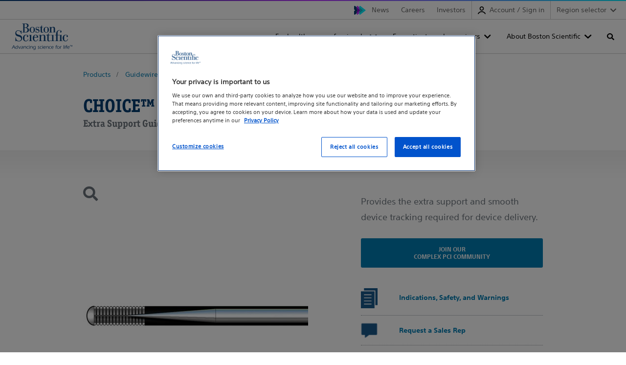

--- FILE ---
content_type: text/html;charset=utf-8
request_url: https://www.bostonscientific.com/en-US/products/guidewires/choice-extra-support-guide-wire.html
body_size: 14905
content:
<!DOCTYPE html>



<html lang="en-us">

<head>
	



<script defer="defer" type="text/javascript" src="/.rum/@adobe/helix-rum-js@%5E2/dist/rum-standalone.js"></script>
<link rel="canonical" href="https://www.bostonscientific.com/en-US/products/guidewires/choice-extra-support-guide-wire.html"/>

<link rel="alternate" hreflang="en-us" href="https://www.bostonscientific.com/en-US/products/guidewires/choice-extra-support-guide-wire.html"/>

<link rel="alternate" hreflang="x-default" href="https://www.bostonscientific.com/en-US/products/guidewires/choice-extra-support-guide-wire.html"/>

<link rel="alternate" hreflang="en-gb" href="https://www.bostonscientific.com/en-EU/products/guidewires/choice-extra-support-guide-wire.html"/>

<meta property="og:type" content="website"/>
<meta property="og:title" content="CHOICE Extra Support Guide Wire"/>
<meta property="og:url" content="https://www.bostonscientific.com/en-US/products/guidewires/choice-extra-support-guide-wire.html"/>
<meta property="og:site_name" content="www.bostonscientific.com"/>
<meta name="twitter:card" content="summary"/></meta>
<meta property="og:image" content="https://www.bostonscientific.com/etc.clientlibs/gwc/clientlibs/assets/resources/img/bsc-default-og.png"/>
<meta property="og:description" content="Provides the extra support and smooth device tracking required for device delivery."/>
<!--<base href="www.bostonscientific.com">-->

    <script type="application/ld+json">
{
"@context" : "http://schema.org",
"@type" : "Product",
"name" : "CHOICE™ Extra Support Guidewire",
"image" : "https://www.bostonscientific.com/content/dam/EU Multichannel/new-cardiology/products/guidewires/choice-extra-support/choice extra support.jpeg",
"description" : "Provides the extra support and smooth device tracking required for device delivery.",
"brand" : {
"@type" : "Brand",
"name" : "Boston Scientific",
"logo" : "https://www.bostonscientific.com/etc.clientlibs/gwc/clientlibs/assets/resources/img/bsc-default-og.png"},
}
</script>
	<meta charset="utf-8"/>
<meta name="format-detection" content="telephone=no"/>
<meta http-equiv="X-UA-Compatible" content="IE=edge,chrome=1"/>
<meta name="viewport" content="width=device-width, initial-scale=1.0"/>

<meta name="date"/>

<title>CHOICE Extra Support Guide Wire  - Boston Scientific
</title>


<meta name="description" content="Provides the extra support and smooth device tracking required for device delivery."/>
<meta name="tags" content="bcs:CoronaryProd,bcs:medical-specialties/cardiology/interventional-cardiology,bcs:product-categories/Guidewires,bcs:medical-procedures/PercutaneousCoronaryInterventionPCI,bcs:medical-conditions/CoronaryArteryDisease"/>
<meta name="search_data" content="bcs:Coronary Products,bcs:medical-specialties/cardiology/Interventional Cardiology,bcs:product-categories/Guidewires,bcs:medical-procedures/Percutaneous Coronary Intervention (PCI),bcs:medical-conditions/Coronary Artery Disease"/>

<meta name="image" content="https://www.bostonscientific.com/content/dam/EU Multichannel/new-cardiology/products/guidewires/choice-extra-support/choice extra support.jpeg"/>
<meta name="alt-text" content="choice guide wire"/>
<meta name="product-name" content="CHOICE™ Extra Support Guidewire"/>



	<link rel="apple-touch-icon" sizes="180x180" href="/etc.clientlibs/gwc/clientlibs/assets/resources/img/apple-touch-icon.png"/>
    <link rel="icon" type="image/png" sizes="32x32" href="/etc.clientlibs/gwc/clientlibs/assets/resources/img/favicon-32x32.png"/>
	<link rel="icon" type="image/png" sizes="16x16" href="/etc.clientlibs/gwc/clientlibs/assets/resources/img/favicon-16x16.png"/>
	<link rel="manifest" href="/etc.clientlibs/gwc/clientlibs/assets/resources/img/site.webmanifest"/>
	<link rel="mask-icon" href="/etc.clientlibs/gwc/clientlibs/assets/resources/img/safari-pinned-tab.svg" color="#003c71"/>
	<meta name="msapplication-TileColor" content="#003c71"/>
	<meta name="theme-color" content="#ffffff"/>



<script>
		//prehiding snippet for Adobe Target with asynchronous tags deployment
		!function(e,t,n,i){var o="at-body-style";function a(){return t.getElementsByTagName("head")[0]}!function(e,n,i){if(e){var o=t.createElement("style");o.id=n,o.innerHTML=i,e.appendChild(o)}}(a(),o,"body {opacity: 0 !important}"),setTimeout((function(){!function(e,n){if(e){var i=t.getElementById(n);i&&e.removeChild(i)}}(a(),o)}),2e3)}(window,document);
	</script> 

<meta name="google-site-verification" content="h1RT4wczdxn0miUv5dklMUfoVzy-gyYZtfjqDJ17npA" />

<!-- Google Tag Manager -->
<script>(function(w,d,s,l,i){w[l]=w[l]||[];w[l].push({'gtm.start':
new Date().getTime(),event:'gtm.js'});var f=d.getElementsByTagName(s)[0],
j=d.createElement(s),dl=l!='dataLayer'?'&l='+l:'';j.async=true;j.src=
'https://www.googletagmanager.com/gtm.js?id='+i+dl;f.parentNode.insertBefore(j,f);
})(window,document,'script','dataLayer','GTM-5224NF');</script>
<!-- End Google Tag Manager -->

<meta name="facebook-domain-verification" content="1m5zvagbbtf1fseb6cjoyawa7xnzxm" />





	


    
<link rel="stylesheet" href="/etc.clientlibs/gwc/clientlibs/corporate.lc-273207ba2c0d717d12a9475a357cc0e2-lc.min.css" type="text/css">








</head>


<body>

	
	<div id="disclaimer-data"></div>
	<!-- /* <sly data-sly-resource="clientcontext"></sly> */ -->
	










    
        
        
        


    
        
        
        

    
    
    
    
        
        
        
<div id="experiencefragment-e668a61423" class="cmp-experiencefragment cmp-experiencefragment--header">


    
    
    
    <div id="container-81d5d353fe" class="cmp-container">
        
        
  
  

  <a href="#maincontent" class="bsds-skip-link" id="skiptomaincontent">Skip to main content</a>

  <header class="bsds-nav-header js-nav-header" id="primary-navigation-355fc17115">
    <!-- Utility Nav -->
    <nav class="bsds-nav-utility" aria-label="utility">
      <div class="bsds-nav-utility-container">
        
        <ul class="bsds-nav bsds-nav-advancing-arrows">
          
          
<li class="bsds-nav-item section">
        

        <a class="bsds-nav-link js-nav-link" id="nav-link-260f6a46ac" href="https://news.bostonscientific.com">News</a>
</li>
<li class="bsds-nav-item section">
        

        <a class="bsds-nav-link js-nav-link" id="nav-link-26ee835153" href="https://www.bostonscientific.com/en-US/careers.html">Careers</a>
</li>
<li class="bsds-nav-item section">
        

        <a class="bsds-nav-link js-nav-link" id="nav-link-fea85ddd4b" href="https://investors.bostonscientific.com">Investors</a>
</li>
<li class="bsds-nav-item section">
  
  <button class="bsds-nav-link js-nav-link js-my-account bs-my-account" id="ewplogin-79a85452ec" data-unauthenticated-text="Account / Sign in" data-authenticated-text="My account">
    <svg class="bsds-icon-2x bsds-icon-left" focusable="false" viewBox="0 0 18 18"><g id="b"><path d="M9,9.96c2.7,0,4.9-2.2,4.9-4.9S11.7,.16,9,.16,4.1,2.36,4.1,5.06s2.2,4.9,4.9,4.9Zm0-7.8c1.6,0,2.9,1.3,2.9,2.9s-1.3,2.9-2.9,2.9-2.9-1.3-2.9-2.9,1.3-2.9,2.9-2.9Z"/><path d="M17.88,16.36c-1.75-3.21-5.16-5.2-8.9-5.2S1.89,13.12,.13,16.28c-.27,.48-.1,1.09,.39,1.36,.48,.27,1.09,.1,1.36-.39,1.41-2.52,4.13-4.09,7.11-4.09s5.75,1.59,7.15,4.16c.18,.33,.52,.52,.88,.52,.16,0,.33-.04,.48-.12,.48-.26,.66-.87,.4-1.35Z"/></g></svg>
    <span>My account</span>
  </button>
</li>
<li class="bsds-nav-item section">

    <!-- Render region dropdown when country-language selector is disabled -->
    <div class="bsds-dropdown">
        <button class="bsds-button bsds-dropdown-trigger bsds-nav-link js-nav-region-selector-btn" aria-haspopup="true" aria-expanded="false">
            Region selector
        </button>

        
    <ul class="bsds-dropdown-menu js-nav-region-selector-menu visually-hidden" role="menu" hidden>
        
    <li class="bsds-dropdown-item" role="none">
        
    <a href="/es-ar/home.html" role="menuitem" class="bsds-link">Argentina
    </a>

        
    </li>

    
        
    <li class="bsds-dropdown-item" role="none">
        
    <a href="/pt-BR/home.html" role="menuitem" class="bsds-link">Brazil
    </a>

        
    </li>

    
        
    <li class="bsds-dropdown-item" role="none">
        
    <a href="/es-CL/home.html" role="menuitem" class="bsds-link">Chile
    </a>

        
    </li>

    
        
    <li class="bsds-dropdown-item" role="none">
        
    <a href="https://www.bostonscientific.cn/" role="menuitem" class="bsds-link">China
    </a>

        
    </li>

    
        
    <li class="bsds-dropdown-item" role="none">
        
    <a href="/es-co/home.html" role="menuitem" class="bsds-link">Colombia
    </a>

        
    </li>

    
        
    <li class="bsds-dropdown-item" role="none">
        
    <a href="/DE-Deutsch/startseite.html" role="menuitem" class="bsds-link">Deutschland
    </a>

        
    </li>

    
        
    <li class="bsds-dropdown-item" role="none">
        
    <a href="/es-ES/home.html" role="menuitem" class="bsds-link">Espanol
    </a>

        
    </li>

    
        
    <li class="bsds-dropdown-item" role="none">
        
    <a href="/en-EU/home.html" role="menuitem" class="bsds-link">Europe
    </a>

        
    </li>

    
        
    <li class="bsds-dropdown-item" role="none">
        
    <a href="/en-IN/home.html" role="menuitem" class="bsds-link">India
    </a>

        
    </li>

    
        
    <li class="bsds-dropdown-item" role="none">
        
    <a href="/jp-JP/home.html" role="menuitem" class="bsds-link">Japan
    </a>

        
    </li>

    
        
    <li class="bsds-dropdown-item" role="none">
        
    <a href="/kr-KR/home.html" role="menuitem" class="bsds-link">Korea
    </a>

        
    </li>

    
        
    <li class="bsds-dropdown-item" role="none">
        
    <a href="/es-MX/home.html" role="menuitem" class="bsds-link">Mexico
    </a>

        
    </li>

    
        
    <li class="bsds-dropdown-item" role="none">
        
    <a href="/es-pe/home.html" role="menuitem" class="bsds-link">Peru
    </a>

        
    </li>

    
        
    <li class="bsds-dropdown-item" role="none">
        
    <a href="/en-US/home.html" role="menuitem" class="bsds-link">United States
    </a>

        
    </li>

    </ul>

    </div>

    <!-- Render country-language selector when enabled -->
    




    

</li>


        </ul>
      </div>
    </nav>

    <!-- Nav Bar-->
    <nav class="bsds-nav-primary js-nav-primary" aria-label="primary">
      <div class="bsds-nav-bar">
        <a href="/" class="bsds-link bsds-link-logo">
          <img src="/content/dam/logo-bsc.svg" alt="Boston Scientific home" class="bsds-nav-link-logo"/>
        </a>
        <ul class="bsds-nav">
          
          
<li class="bsds-nav-item bsds-nav-item-root js-item-root section">
    <button class="bsds-button-subtle bsds-nav-link js-nav-root-btn" id="nav-tree-9865f3077c-l" type="button" aria-haspopup="true" aria-controls="navPrimaryMenu" aria-expanded="false">For healthcare professionals</button>

</li>
<li class="bsds-nav-item bsds-nav-item-root js-item-root section">
    <button class="bsds-button-subtle bsds-nav-link js-nav-root-btn" id="nav-tree-deeeebb799-l" type="button" aria-haspopup="true" aria-controls="navPrimaryMenu" aria-expanded="false">For patients and caregivers</button>

</li>
<li class="bsds-nav-item bsds-nav-item-root js-item-root section">
    <button class="bsds-button-subtle bsds-nav-link js-nav-root-btn" id="nav-tree-3ab219a80e-l" type="button" aria-haspopup="true" aria-controls="navPrimaryMenu" aria-expanded="false">About Boston Scientific</button>

</li>
<li class="bsds-nav-item bsds-nav-item-search section"><button class="bsds-button-subtle bsds-nav-link js-nav-search-toggle" aria-label="Toggle search" aria-haspopup="true" aria-controls="navPrimarySearch" aria-expanded="false">
    <span class="bsds-nav-link-search-text">Search</span>
</button>
<!-- Search Panel -->

<input type="hidden" value="https://www.bostonscientific.com/en-US/search.html" name="searchPath" data-token="xxa3787c53-e133-4d91-8195-091deeabbc1d" data-organization="bostonscientificnonproduction1gqt0ogqx"/>
<head>
  <link rel="stylesheet" href="https://static.cloud.coveo.com/searchui/v2.10098/css/CoveoFullSearch.css"/>
  <script class="coveo-script" src="https://static.cloud.coveo.com/searchui/v2.10098/js/CoveoJsSearch.Lazy.min.js"></script>
</head>
<div id="navPrimarySearch" class="bsds-search-panel js-nav-search-panel" data-cmp-is="search" data-cmp-min-length="3" data-cmp-results-size="10">
  <div id="searchbox" class="bsds-form-search js-form-search">
    <div class="coveo-search-section">
      <div class="CoveoAnalytics" data-search-hub="Corporate"></div>
      <div class="CoveoSearchbox" data-enable-query-suggest-addon="true" data-query-suggest-character-threshold="3" data-enable-omnibox="true" data-placeholder="Search">
    </div>
    </div>
  </div>
  <div id="navSearchResults" class="cmp-search__results js-search-results" aria-label="Search results" data-cmp-hook-search="results" role="listbox" aria-multiselectable="false"></div>
  
<script data-cmp-hook-search="itemTemplate" type="x-template">
    <a class="cmp-search__item" data-cmp-hook-search="item" role="option" aria-selected="false">
        <span class="cmp-search__item-title" data-cmp-hook-search="itemTitle"></span>
    </a>
</script>

</div></li>



          
          
            
            
            </li>
            
            
              <li class="bsds-nav-item bsds-nav-item-toggle">
                <button class="bsds-button-subtle bsds-nav-link js-nav-xs-toggle-btn" aria-label="Toggle menu" aria-haspopup="true" aria-controls="navPrimaryMenu" aria-expanded="false" data-close-text="Close" data-menu-text="Menu">
                  Menu
                </button>
              </li>
            
          
        </ul>
      </div>

      
      

      <!-- Nav Menu -->
      <div id="navPrimaryMenu" class="bsds-nav-menu js-nav-menu" tabindex="-1">
        <button class="bsds-button-subtle bsds-nav-menu-back js-nav-menu-back" type="button">
          Back
        </button>
        <div class="bsds-nav-menu-panels">
          <div class="bsds-nav-menu-panel js-nav-menu-panel js-nav-menu-panel-xs">
            <ul class="bsds-nav">
              
                
                  <li class="bsds-nav-item-parent js-item-nav-parent">

  
    <button class="bsds-button-subtle bsds-nav-link js-nav-item-button" id="nav-tree-9865f3077c" aria-expanded="false">
      <div class="bsds-nav-link-text">For healthcare professionals</div>
      <div class="bsds-nav-link-description">Find products, medical specialty information, and education opportunities.</div>
    </button>
  

  
  <div class="bsds-nav-menu-panel js-nav-menu-panel has-header">
    
        <div class="bsds-nav-menu-panel-header">
            <p class="bsds-nav-menu-panel-title">For healthcare professionals</p>
            <p class="body-subtle">Find products, medical specialty information, and education opportunities.</p>
            <a href="/en-US/header/healthcare-professionals.html" class="body-subtle bsds-nav-menu-panel-header-link">See all healthcare professional information</a>
        </div>

        <ul class="bsds-nav" aria-describedby="nav-tree-9865f3077c">
            
    <li class="bsds-nav-item-parent js-item-nav-parent">

        
            <button class="bsds-button-subtle bsds-nav-link js-nav-item-button" id="nav-tree-9865f3077c-item-4356a87c6f" aria-expanded="false">
                <div class="bsds-nav-link-text"> Medical specialties</div>
                <div class="bsds-nav-link-description">Learn more about solutions for your specialty area</div>
            </button>
            <div class="bsds-nav-menu-panel js-nav-menu-panel">
                <ul class="bsds-nav" aria-describedby="nav-tree-9865f3077c-item-4356a87c6f">
                    
    
    
        
    

    
    <li class="bsds-nav-item js-nav-item">
        <a class="bsds-nav-link js-nav-link" href="/en-US/medical-specialties/critical-care.html">Critical Care</a>
    </li>


    
        
    

    
    <li class="bsds-nav-item js-nav-item">
        <a class="bsds-nav-link js-nav-link" href="/en-US/medical-specialties/electrophysiology.html">Electrophysiology</a>
    </li>


    
        
    

    
    <li class="bsds-nav-item js-nav-item">
        <a class="bsds-nav-link js-nav-link" href="/en-US/medical-specialties/female-pelvic-medicine.html">Female Pelvic Medicine</a>
    </li>


    
        
    

    
    <li class="bsds-nav-item js-nav-item">
        <a class="bsds-nav-link js-nav-link" href="/en-US/medical-specialties/gastroenterology.html">Gastroenterology</a>
    </li>


    
        
    

    
    <li class="bsds-nav-item js-nav-item">
        <a class="bsds-nav-link js-nav-link" href="/en-US/medical-specialties/gastrointestinal-surgery.html">Gastrointestinal Surgery</a>
    </li>


    
        
    

    
    <li class="bsds-nav-item js-nav-item">
        <a class="bsds-nav-link js-nav-link" href="/en-US/medical-specialties/gynecology.html">Gynecology</a>
    </li>


    
        
    

    
    <li class="bsds-nav-item js-nav-item">
        <a class="bsds-nav-link js-nav-link" href="/en-US/medical-specialties/heart-failure.html">Heart Failure</a>
    </li>


    
        
    

    
    <li class="bsds-nav-item js-nav-item">
        <a class="bsds-nav-link js-nav-link" href="/en-US/medical-specialties/interventional-cardiology.html">Interventional Cardiology</a>
    </li>


    
        
    

    
    <li class="bsds-nav-item js-nav-item">
        <a class="bsds-nav-link js-nav-link" href="/en-US/medical-specialties/interventional-radiology.html">Interventional Radiology</a>
    </li>


    
        
    

    
    <li class="bsds-nav-item js-nav-item">
        <a class="bsds-nav-link js-nav-link" href="/en-US/medical-specialties/neurological-surgery.html">Neurological Surgery</a>
    </li>


    
        
    

    
    <li class="bsds-nav-item js-nav-item">
        <a class="bsds-nav-link js-nav-link" href="/en-US/medical-specialties/otolaryngology.html">Otolaryngology</a>
    </li>


    
        
    

    
    <li class="bsds-nav-item js-nav-item">
        <a class="bsds-nav-link js-nav-link" href="/en-US/medical-specialties/pain-management.html">Pain management</a>
    </li>


    
        
    

    
    <li class="bsds-nav-item js-nav-item">
        <a class="bsds-nav-link js-nav-link" href="/en-US/medical-specialties/pulmonology.html">Pulmonology</a>
    </li>


    
        
    

    
    <li class="bsds-nav-item js-nav-item">
        <a class="bsds-nav-link js-nav-link" href="/en-US/medical-specialties/structural-heart.html">Structural Heart Valve</a>
    </li>


    
        
    

    
    <li class="bsds-nav-item js-nav-item">
        <a class="bsds-nav-link js-nav-link" href="/en-US/medical-specialties/urology.html">Urology</a>
    </li>


    
        
    

    
    <li class="bsds-nav-item js-nav-item">
        <a class="bsds-nav-link js-nav-link" href="/en-US/medical-specialties/vascular-surgery.html">Vascular Surgery</a>
    </li>


    

                    <li class="bsds-nav-item js-nav-item">
                        <a class="bsds-nav-link-see-all js-link-see-all" href="/en-US/medical-specialties.html">
                             See all medical specialties
                            
                        </a>
                    </li>
                </ul>
            </div>
        
    </li>

    

        
            
    <li class="bsds-nav-item-parent js-item-nav-parent">

        
            <button class="bsds-button-subtle bsds-nav-link js-nav-item-button" id="nav-tree-9865f3077c-item-0a2e420e8a" aria-expanded="false">
                <div class="bsds-nav-link-text"> Products</div>
                <div class="bsds-nav-link-description">Browse products by specialty or category</div>
            </button>
            <div class="bsds-nav-menu-panel js-nav-menu-panel">
                <ul class="bsds-nav" aria-describedby="nav-tree-9865f3077c-item-0a2e420e8a">
                    
    
    
        
    <li class="bsds-nav-item-parent js-item-nav-parent">

        
            <button class="bsds-button-subtle bsds-nav-link js-nav-item-button" id="nav-tree-9865f3077c-item-ea22995d48" aria-expanded="false">
                <div class="bsds-nav-link-text"> Products by medical specialty</div>
                
            </button>
            <div class="bsds-nav-menu-panel js-nav-menu-panel">
                <ul class="bsds-nav" aria-describedby="nav-tree-9865f3077c-item-ea22995d48">
                    
    
    
        
    

    
    <li class="bsds-nav-item js-nav-item">
        <a class="bsds-nav-link js-nav-link" href="/en-US/medical-specialties/critical-care/products.html">Critical Care products</a>
    </li>


    
        
    

    
    <li class="bsds-nav-item js-nav-item">
        <a class="bsds-nav-link js-nav-link" href="/en-US/medical-specialties/electrophysiology/products.html">Electrophysiology products</a>
    </li>


    
        
    

    
    <li class="bsds-nav-item js-nav-item">
        <a class="bsds-nav-link js-nav-link" href="/en-US/medical-specialties/female-pelvic-medicine/products.html">Female Pelvic Medicine products</a>
    </li>


    
        
    

    
    <li class="bsds-nav-item js-nav-item">
        <a class="bsds-nav-link js-nav-link" href="/en-US/medical-specialties/gastroenterology/products.html">Gastroenterology products</a>
    </li>


    
        
    

    
    <li class="bsds-nav-item js-nav-item">
        <a class="bsds-nav-link js-nav-link" href="/en-US/medical-specialties/gastrointestinal-surgery/products.html">Gastrointestinal Surgery products</a>
    </li>


    
        
    

    
    <li class="bsds-nav-item js-nav-item">
        <a class="bsds-nav-link js-nav-link" href="/en-US/medical-specialties/gynecology/products.html">Gynecology products</a>
    </li>


    
        
    

    
    <li class="bsds-nav-item js-nav-item">
        <a class="bsds-nav-link js-nav-link" href="/en-US/medical-specialties/interventional-cardiology/products.html">Interventional Cardiology products</a>
    </li>


    
        
    

    
    <li class="bsds-nav-item js-nav-item">
        <a class="bsds-nav-link js-nav-link" href="/en-US/medical-specialties/interventional-radiology/products.html">Interventional Radiology products </a>
    </li>


    
        
    

    
    <li class="bsds-nav-item js-nav-item">
        <a class="bsds-nav-link js-nav-link" href="/en-US/medical-specialties/neurological-surgery/products.html">Neurological Surgery products</a>
    </li>


    
        
    

    
    <li class="bsds-nav-item js-nav-item">
        <a class="bsds-nav-link js-nav-link" href="/en-US/medical-specialties/otolaryngology/products.html">Otolaryngology products</a>
    </li>


    
        
    

    
    <li class="bsds-nav-item js-nav-item">
        <a class="bsds-nav-link js-nav-link" href="/en-US/medical-specialties/pain-management/products.html">Pain Management products</a>
    </li>


    
        
    

    
    <li class="bsds-nav-item js-nav-item">
        <a class="bsds-nav-link js-nav-link" href="/en-US/medical-specialties/pulmonology/products.html">Pulmonology products</a>
    </li>


    
        
    

    
    <li class="bsds-nav-item js-nav-item">
        <a class="bsds-nav-link js-nav-link" href="/en-US/medical-specialties/urology/products.html">Urology products</a>
    </li>


    
        
    

    
    <li class="bsds-nav-item js-nav-item">
        <a class="bsds-nav-link js-nav-link" href="/en-US/medical-specialties/vascular-surgery/products.html">Vascular Surgery products</a>
    </li>


    

                    <li class="bsds-nav-item js-nav-item">
                        <a class="bsds-nav-link-see-all js-link-see-all" href="/en-US/healthcare-professionals/products/medical-specialty.html">
                             See all products by specialty
                            
                        </a>
                    </li>
                </ul>
            </div>
        
    </li>

    

    
        
    

    
    <li class="bsds-nav-item js-nav-item">
        <a class="bsds-nav-link js-nav-link" href="/en-US/healthcare-professionals/products/category.html">Products by category</a>
    </li>


    

                    <li class="bsds-nav-item js-nav-item">
                        <a class="bsds-nav-link-see-all js-link-see-all" href="/en-US/healthcare-professionals/products.html">
                             See all products
                            
                        </a>
                    </li>
                </ul>
            </div>
        
    </li>

    

        
            
    

    
    <li class="bsds-nav-item js-nav-item">
        <a class="bsds-nav-link js-nav-link" href="/en-US/healthcare-professionals/therapies-and-treatments.html">Therapies and treatments</a>
    </li>


        
            
    <li class="bsds-nav-item-parent js-item-nav-parent">

        
            <button class="bsds-button-subtle bsds-nav-link js-nav-item-button" id="nav-tree-9865f3077c-item-96cd3c1001" aria-expanded="false">
                <div class="bsds-nav-link-text"> Customer support and services</div>
                
            </button>
            <div class="bsds-nav-menu-panel js-nav-menu-panel">
                <ul class="bsds-nav" aria-describedby="nav-tree-9865f3077c-item-96cd3c1001">
                    
    
    
        
    

    
    <li class="bsds-nav-item js-nav-item">
        <a class="bsds-nav-link js-nav-link" href="/en-US/contact-us-email2.html">Contact us</a>
    </li>


    
        
    

    
    <li class="bsds-nav-item js-nav-item">
        <a class="bsds-nav-link js-nav-link" href="/elabeling.html">Product literature</a>
    </li>


    
        
    

    
    <li class="bsds-nav-item js-nav-item">
        <a class="bsds-nav-link js-nav-link" href="/en-US/reimbursement.html">Reimbursement resources and support</a>
    </li>


    
        
    

    
    <li class="bsds-nav-item js-nav-item">
        <a class="bsds-nav-link js-nav-link" href="/en-US/customer-service/ordering/lab-agent.html">Lab Agent</a>
    </li>


    
        
    

    
    <li class="bsds-nav-item js-nav-item">
        <a class="bsds-nav-link js-nav-link" href="/en-US/customer-service/product-security.html">Product security</a>
    </li>


    
        
    

    
    <li class="bsds-nav-item js-nav-item">
        <a class="bsds-nav-link js-nav-link" href="/en-US/customer-service/expert-care.html">ExpertCare</a>
    </li>


    

                    <li class="bsds-nav-item js-nav-item">
                        <a class="bsds-nav-link-see-all js-link-see-all" href="/en-US/customer-service.html">
                             See all customer support
                            
                        </a>
                    </li>
                </ul>
            </div>
        
    </li>

    

        
            
    <li class="bsds-nav-item-parent js-item-nav-parent">

        
            <button class="bsds-button-subtle bsds-nav-link js-nav-item-button" id="nav-tree-9865f3077c-item-56e987ade5" aria-expanded="false">
                <div class="bsds-nav-link-text"> Professional education</div>
                
            </button>
            <div class="bsds-nav-menu-panel js-nav-menu-panel">
                <ul class="bsds-nav" aria-describedby="nav-tree-9865f3077c-item-56e987ade5">
                    
    
    
        
    

    
    <li class="bsds-nav-item js-nav-item">
        <a class="bsds-nav-link js-nav-link" href="/en-US/education.html">Educare</a>
    </li>


    
        
    

    
    <li class="bsds-nav-item js-nav-item">
        <a class="bsds-nav-link js-nav-link" href="/en-US/innovation-center.html">Innovation Center</a>
    </li>


    

                    <li class="bsds-nav-item js-nav-item">
                        <a class="bsds-nav-link-see-all js-link-see-all" href="/en-US/healthcare-professionals/professional-education.html">
                             See all professional education
                            
                        </a>
                    </li>
                </ul>
            </div>
        
    </li>

    

        
            
    <li class="bsds-nav-item-parent js-item-nav-parent">

        
            <button class="bsds-button-subtle bsds-nav-link js-nav-item-button" id="nav-tree-9865f3077c-item-7e8f6a10f5" aria-expanded="false">
                <div class="bsds-nav-link-text"> Administrators</div>
                
            </button>
            <div class="bsds-nav-menu-panel js-nav-menu-panel">
                <ul class="bsds-nav" aria-describedby="nav-tree-9865f3077c-item-7e8f6a10f5">
                    
    
    
        
    

    
    <li class="bsds-nav-item js-nav-item">
        <a class="bsds-nav-link js-nav-link" href="/en-US/healthcare-professionals/administrators/cardiovascular-resources.html">Cardiovascular administrators</a>
    </li>


    
        
    

    
    <li class="bsds-nav-item js-nav-item">
        <a class="bsds-nav-link js-nav-link" href="/en-US/healthcare-professionals/administrators/gastroenterology-resources.html">Gastroenterology resources</a>
    </li>


    

                    <li class="bsds-nav-item js-nav-item">
                        <a class="bsds-nav-link-see-all js-link-see-all" href="/en-US/healthcare-professionals/administrators.html">
                             See all administrators
                            
                        </a>
                    </li>
                </ul>
            </div>
        
    </li>

    

        </ul>
    
    
</div>
</li>

    

                  
              
                
                  <li class="bsds-nav-item-parent js-item-nav-parent">

  
    <button class="bsds-button-subtle bsds-nav-link js-nav-item-button" id="nav-tree-deeeebb799" aria-expanded="false">
      <div class="bsds-nav-link-text">For patients and caregivers</div>
      <div class="bsds-nav-link-description">Find the information you need, whether you&#39;ve been diagnosed with a health condition, have an implanted device, or need support.</div>
    </button>
  

  
  <div class="bsds-nav-menu-panel js-nav-menu-panel has-header">
    
        <div class="bsds-nav-menu-panel-header">
            <p class="bsds-nav-menu-panel-title">For patients and caregivers</p>
            <p class="body-subtle">Find the information you need, whether you&#39;ve been diagnosed with a health condition, have an implanted device, or need support.</p>
            <a href="/en-US/header/for-patients-and-caregivers.html" class="body-subtle bsds-nav-menu-panel-header-link">All patients and caregivers information</a>
        </div>

        <ul class="bsds-nav" aria-describedby="nav-tree-deeeebb799">
            
    <li class="bsds-nav-item-parent js-item-nav-parent">

        
            <button class="bsds-button-subtle bsds-nav-link js-nav-item-button" id="nav-tree-deeeebb799-item-76203848e9" aria-expanded="false">
                <div class="bsds-nav-link-text"> Treatments and conditions</div>
                <div class="bsds-nav-link-description">Devices, procedures and therapies</div>
            </button>
            <div class="bsds-nav-menu-panel js-nav-menu-panel">
                <ul class="bsds-nav" aria-describedby="nav-tree-deeeebb799-item-76203848e9">
                    
    
    
        
    <li class="bsds-nav-item-parent js-item-nav-parent">

        
            <button class="bsds-button-subtle bsds-nav-link js-nav-item-button" id="nav-tree-deeeebb799-item-df25b79605" aria-expanded="false">
                <div class="bsds-nav-link-text"> Cancer</div>
                
            </button>
            <div class="bsds-nav-menu-panel js-nav-menu-panel">
                <ul class="bsds-nav" aria-describedby="nav-tree-deeeebb799-item-df25b79605">
                    
    
    
        
    

    
    <li class="bsds-nav-item js-nav-item">
        <a class="bsds-nav-link js-nav-link" href="/en-US/patients-caregivers/treatments-conditions/colorectal-cancer.html">Colorectal cancer</a>
    </li>


    
        
    

    
    <li class="bsds-nav-item js-nav-item">
        <a class="bsds-nav-link js-nav-link" href="/en-US/patients-caregivers/treatments-conditions/liver-cancer.html">Liver cancer</a>
    </li>


    
        
    

    
    <li class="bsds-nav-item js-nav-item">
        <a class="bsds-nav-link js-nav-link" href="/en-US/patients-caregivers/spaceoar-interstitial.html">Prostate cancer</a>
    </li>


    

                    <li class="bsds-nav-item js-nav-item">
                        <a class="bsds-nav-link-see-all js-link-see-all" href="https://www.bostonscientific.com/en-US/patients-caregivers/treatments-conditions.html#filter1">
                            
                             See all Cancer
                        </a>
                    </li>
                </ul>
            </div>
        
    </li>

    

    
        
    <li class="bsds-nav-item-parent js-item-nav-parent">

        
            <button class="bsds-button-subtle bsds-nav-link js-nav-item-button" id="nav-tree-deeeebb799-item-8a82b8ed43" aria-expanded="false">
                <div class="bsds-nav-link-text"> Digestion and nutrition</div>
                
            </button>
            <div class="bsds-nav-menu-panel js-nav-menu-panel">
                <ul class="bsds-nav" aria-describedby="nav-tree-deeeebb799-item-8a82b8ed43">
                    
    
    
        
    

    
    <li class="bsds-nav-item js-nav-item">
        <a class="bsds-nav-link js-nav-link" href="/en-US/patients-caregivers/treatments-conditions/enteral-feeding-tube.html">Enteral feeding </a>
    </li>


    
        
    

    
    <li class="bsds-nav-item js-nav-item">
        <a class="bsds-nav-link js-nav-link" href="/en-US/patients-caregivers/treatments-conditions/esophageal-stents.html">Esophageal stents</a>
    </li>


    

                    <li class="bsds-nav-item js-nav-item">
                        <a class="bsds-nav-link-see-all js-link-see-all" href="https://www.bostonscientific.com/en-US/patients-caregivers/treatments-conditions.html#filter2">
                            
                             See all Digestion and nutrition
                        </a>
                    </li>
                </ul>
            </div>
        
    </li>

    

    
        
    <li class="bsds-nav-item-parent js-item-nav-parent">

        
            <button class="bsds-button-subtle bsds-nav-link js-nav-item-button" id="nav-tree-deeeebb799-item-25f50878fd" aria-expanded="false">
                <div class="bsds-nav-link-text"> Heart and vascular</div>
                
            </button>
            <div class="bsds-nav-menu-panel js-nav-menu-panel">
                <ul class="bsds-nav" aria-describedby="nav-tree-deeeebb799-item-25f50878fd">
                    
    
    
        
    

    
    <li class="bsds-nav-item js-nav-item">
        <a class="bsds-nav-link js-nav-link" href="/en-US/patients-caregivers/treatments-conditions/atrial-fibrillation.html">Atrial fibrillation (AFib)</a>
    </li>


    
        
    

    
    <li class="bsds-nav-item js-nav-item">
        <a class="bsds-nav-link js-nav-link" href="/en-US/patients-caregivers/treatments-conditions/cardiac-monitoring.html">Cardiac monitoring</a>
    </li>


    
        
    

    
    <li class="bsds-nav-item js-nav-item">
        <a class="bsds-nav-link js-nav-link" href="/en-US/patients-caregivers/treatments-conditions/crt.html">Cardiac resynchronization therapy</a>
    </li>


    
        
    

    
    <li class="bsds-nav-item js-nav-item">
        <a class="bsds-nav-link js-nav-link" href="/en-US/patients-caregivers/treatments-conditions/coronary-stents.html">Coronary artery disease</a>
    </li>


    
        
    

    
    <li class="bsds-nav-item js-nav-item">
        <a class="bsds-nav-link js-nav-link" href="/en-US/patients-caregivers/treatments-conditions/dvt.html">Deep vein thrombosis</a>
    </li>


    
        
    

    
    <li class="bsds-nav-item js-nav-item">
        <a class="bsds-nav-link js-nav-link" href="/en-US/patients-caregivers/treatments-conditions/defibrillators.html">Defibrillators</a>
    </li>


    
        
    

    
    <li class="bsds-nav-item js-nav-item">
        <a class="bsds-nav-link js-nav-link" href="/en-US/patients-caregivers/treatments-conditions/pacemakers.html">Pacemakers</a>
    </li>


    
        
    

    
    <li class="bsds-nav-item js-nav-item">
        <a class="bsds-nav-link js-nav-link" href="/en-US/patients-caregivers/treatments-conditions/pad.html">Peripheral artery disease</a>
    </li>


    
        
    

    
    <li class="bsds-nav-item js-nav-item">
        <a class="bsds-nav-link js-nav-link" href="/en-US/patients-caregivers/treatments-conditions/remote-monitoring-system.html">Remote monitoring system</a>
    </li>


    
        
    

    
    <li class="bsds-nav-item js-nav-item">
        <a class="bsds-nav-link js-nav-link" href="/en-US/patients-caregivers/treattheheart-interstitial.html">Severe aortic stenosis</a>
    </li>


    
        
    

    
    <li class="bsds-nav-item js-nav-item">
        <a class="bsds-nav-link js-nav-link" href="/en-US/patients-caregivers/varithena-interstitial.html">Varicose veins</a>
    </li>


    

                    <li class="bsds-nav-item js-nav-item">
                        <a class="bsds-nav-link-see-all js-link-see-all" href="https://www.bostonscientific.com/en-US/patients-caregivers/treatments-conditions.html#filter3">
                            
                             See all Heart and vascular
                        </a>
                    </li>
                </ul>
            </div>
        
    </li>

    

    
        
    <li class="bsds-nav-item-parent js-item-nav-parent">

        
            <button class="bsds-button-subtle bsds-nav-link js-nav-item-button" id="nav-tree-deeeebb799-item-26c87f1526" aria-expanded="false">
                <div class="bsds-nav-link-text"> Men&#39;s health</div>
                
            </button>
            <div class="bsds-nav-menu-panel js-nav-menu-panel">
                <ul class="bsds-nav" aria-describedby="nav-tree-deeeebb799-item-26c87f1526">
                    
    
    
        
    

    
    <li class="bsds-nav-item js-nav-item">
        <a class="bsds-nav-link js-nav-link" href="/en-US/patients-caregivers/edcure-interstitial.html">Erectile dysfunction (ED)</a>
    </li>


    
        
    

    
    <li class="bsds-nav-item js-nav-item">
        <a class="bsds-nav-link js-nav-link" href="/en-US/patients-caregivers/greenlight-interstitial.html">GreenLight™ Laser Therapy</a>
    </li>


    
        
    

    
    <li class="bsds-nav-item js-nav-item">
        <a class="bsds-nav-link js-nav-link" href="/en-US/patients-caregivers/mykidneystone-interstitial.html">Kidney stone</a>
    </li>


    
        
    

    
    <li class="bsds-nav-item js-nav-item">
        <a class="bsds-nav-link js-nav-link" href="/en-US/patients-caregivers/fixincontinence-interstitial.html">Male urinary incontinence</a>
    </li>


    
        
    

    
    <li class="bsds-nav-item js-nav-item">
        <a class="bsds-nav-link js-nav-link" href="/en-US/patients-caregivers/rezum-interstitial.html">Rezūm Water Vapor Therapy</a>
    </li>


    

                    <li class="bsds-nav-item js-nav-item">
                        <a class="bsds-nav-link-see-all js-link-see-all" href="https://www.bostonscientific.com/en-US/patients-caregivers/treatments-conditions.html#filter4">
                            
                             See all Men&#39;s health
                        </a>
                    </li>
                </ul>
            </div>
        
    </li>

    

    
        
    <li class="bsds-nav-item-parent js-item-nav-parent">

        
            <button class="bsds-button-subtle bsds-nav-link js-nav-item-button" id="nav-tree-deeeebb799-item-9f03b4a060" aria-expanded="false">
                <div class="bsds-nav-link-text"> Neurological conditions</div>
                
            </button>
            <div class="bsds-nav-menu-panel js-nav-menu-panel">
                <ul class="bsds-nav" aria-describedby="nav-tree-deeeebb799-item-9f03b4a060">
                    
    
    
        
    

    
    <li class="bsds-nav-item js-nav-item">
        <a class="bsds-nav-link js-nav-link" href="/en-US/patients-caregivers/dbs-interstitial.html">Deep Brain Stimulation</a>
    </li>


    

                    <li class="bsds-nav-item js-nav-item">
                        <a class="bsds-nav-link-see-all js-link-see-all" href="https://www.bostonscientific.com/en-US/patients-caregivers/treatments-conditions.html#filter5">
                            
                             See all Neurological conditions
                        </a>
                    </li>
                </ul>
            </div>
        
    </li>

    

    
        
    <li class="bsds-nav-item-parent js-item-nav-parent">

        
            <button class="bsds-button-subtle bsds-nav-link js-nav-item-button" id="nav-tree-deeeebb799-item-66ca274c6b" aria-expanded="false">
                <div class="bsds-nav-link-text"> Pain management</div>
                
            </button>
            <div class="bsds-nav-menu-panel js-nav-menu-panel">
                <ul class="bsds-nav" aria-describedby="nav-tree-deeeebb799-item-66ca274c6b">
                    
    
    
        
    

    
    <li class="bsds-nav-item js-nav-item">
        <a class="bsds-nav-link js-nav-link" href="/en-US/patients-caregivers/rfa-interstitial.html">Radiofrequency ablation</a>
    </li>


    
        
    

    
    <li class="bsds-nav-item js-nav-item">
        <a class="bsds-nav-link js-nav-link" href="/en-US/patients-caregivers/scs-interstitial.html">Spinal Cord Stimulation</a>
    </li>


    
        
    

    
    <li class="bsds-nav-item js-nav-item">
        <a class="bsds-nav-link js-nav-link" href="/en-US/patients-caregivers/vertiflex-interstitial.html">Vertiflex</a>
    </li>


    

                    <li class="bsds-nav-item js-nav-item">
                        <a class="bsds-nav-link-see-all js-link-see-all" href="https://www.bostonscientific.com/en-US/patients-caregivers/treatments-conditions.html#filter5">
                            
                             See all Pain management
                        </a>
                    </li>
                </ul>
            </div>
        
    </li>

    

    
        
    <li class="bsds-nav-item-parent js-item-nav-parent">

        
            <button class="bsds-button-subtle bsds-nav-link js-nav-item-button" id="nav-tree-deeeebb799-item-64a02b0755" aria-expanded="false">
                <div class="bsds-nav-link-text"> Women&#39;s health</div>
                
            </button>
            <div class="bsds-nav-menu-panel js-nav-menu-panel">
                <ul class="bsds-nav" aria-describedby="nav-tree-deeeebb799-item-64a02b0755">
                    
    
    
        
    

    
    <li class="bsds-nav-item js-nav-item">
        <a class="bsds-nav-link js-nav-link" href="/en-US/patients-caregivers/chooseyou-interstitial.html">Bladder leakage and pelvic organ prolapse</a>
    </li>


    

                    <li class="bsds-nav-item js-nav-item">
                        <a class="bsds-nav-link-see-all js-link-see-all" href="https://www.bostonscientific.com/en-US/patients-caregivers/treatments-conditions.html#filter6">
                            
                             See all Women&#39;s health
                        </a>
                    </li>
                </ul>
            </div>
        
    </li>

    

    

                    <li class="bsds-nav-item js-nav-item">
                        <a class="bsds-nav-link-see-all js-link-see-all" href="/en-US/patients-caregivers/treatments-conditions.html">
                            
                             See all Treatments and conditions
                        </a>
                    </li>
                </ul>
            </div>
        
    </li>

    

        
            
    <li class="bsds-nav-item-parent js-item-nav-parent">

        
            <button class="bsds-button-subtle bsds-nav-link js-nav-item-button" id="nav-tree-deeeebb799-item-b97aca7030" aria-expanded="false">
                <div class="bsds-nav-link-text"> Device support</div>
                <div class="bsds-nav-link-description">Device setup, user manuals and troubleshooting</div>
            </button>
            <div class="bsds-nav-menu-panel js-nav-menu-panel">
                <ul class="bsds-nav" aria-describedby="nav-tree-deeeebb799-item-b97aca7030">
                    
    
    
        
    <li class="bsds-nav-item-parent js-item-nav-parent">

        
            <button class="bsds-button-subtle bsds-nav-link js-nav-item-button" id="nav-tree-deeeebb799-item-b0275c6a97" aria-expanded="false">
                <div class="bsds-nav-link-text"> Cancer</div>
                
            </button>
            <div class="bsds-nav-menu-panel js-nav-menu-panel">
                <ul class="bsds-nav" aria-describedby="nav-tree-deeeebb799-item-b0275c6a97">
                    
    
    
        
    

    
    <li class="bsds-nav-item js-nav-item">
        <a class="bsds-nav-link js-nav-link" href="/en-US/patients-caregivers/device-support/cancer-treatment.html">Cancer treatment device support</a>
    </li>


    

                    <li class="bsds-nav-item js-nav-item">
                        <a class="bsds-nav-link-see-all js-link-see-all" href="https://www.bostonscientific.com/en-US/patients-caregivers/device-support.html#filter1">
                            
                             See all Cancer
                        </a>
                    </li>
                </ul>
            </div>
        
    </li>

    

    
        
    <li class="bsds-nav-item-parent js-item-nav-parent">

        
            <button class="bsds-button-subtle bsds-nav-link js-nav-item-button" id="nav-tree-deeeebb799-item-b34e22f9da" aria-expanded="false">
                <div class="bsds-nav-link-text"> Digestion and nutrition</div>
                
            </button>
            <div class="bsds-nav-menu-panel js-nav-menu-panel">
                <ul class="bsds-nav" aria-describedby="nav-tree-deeeebb799-item-b34e22f9da">
                    
    
    
        
    

    
    <li class="bsds-nav-item js-nav-item">
        <a class="bsds-nav-link js-nav-link" href="/en-US/patients-caregivers/device-support/digestion-nutrition.html">Enteral feeding tube and esophageal stent device support</a>
    </li>


    

                    <li class="bsds-nav-item js-nav-item">
                        <a class="bsds-nav-link-see-all js-link-see-all" href="https://www.bostonscientific.com/en-US/patients-caregivers/device-support.html#filter2">
                            
                             See all Digestion and nutrition
                        </a>
                    </li>
                </ul>
            </div>
        
    </li>

    

    
        
    <li class="bsds-nav-item-parent js-item-nav-parent">

        
            <button class="bsds-button-subtle bsds-nav-link js-nav-item-button" id="nav-tree-deeeebb799-item-d13d2d8f88" aria-expanded="false">
                <div class="bsds-nav-link-text"> Heart and vascular</div>
                
            </button>
            <div class="bsds-nav-menu-panel js-nav-menu-panel">
                <ul class="bsds-nav" aria-describedby="nav-tree-deeeebb799-item-d13d2d8f88">
                    
    
    
        
    

    
    <li class="bsds-nav-item js-nav-item">
        <a class="bsds-nav-link js-nav-link" href="/en-US/patients-caregivers/device-support/cardiac-monitor.html">Cardiac Monitor device support</a>
    </li>


    
        
    

    
    <li class="bsds-nav-item js-nav-item">
        <a class="bsds-nav-link js-nav-link" href="/en-US/patients-caregivers/device-support/crt.html">Cardiac Resynchronization Therapy (CRT) device support</a>
    </li>


    
        
    

    
    <li class="bsds-nav-item js-nav-item">
        <a class="bsds-nav-link js-nav-link" href="/en-US/patients-caregivers/device-support/coronary-stents.html">Coronary stent device support</a>
    </li>


    
        
    

    
    <li class="bsds-nav-item js-nav-item">
        <a class="bsds-nav-link js-nav-link" href="/en-US/patients-caregivers/device-support/defibrillator.html">Defibrillators device support</a>
    </li>


    
        
    

    
    <li class="bsds-nav-item js-nav-item">
        <a class="bsds-nav-link js-nav-link" href="/en-US/patients-caregivers/device-support/pacemaker.html">Pacemaker device support</a>
    </li>


    
        
    

    
    <li class="bsds-nav-item js-nav-item">
        <a class="bsds-nav-link js-nav-link" href="/en-US/patients-caregivers/device-support/peripheral-artery-vein-interventions.html">Peripheral Artery and Vein interventions device support</a>
    </li>


    
        
    

    
    <li class="bsds-nav-item js-nav-item">
        <a class="bsds-nav-link js-nav-link" href="/en-US/patients-caregivers/device-support/remote-monitoring-system.html">Remote monitoring system device support</a>
    </li>


    
        
    

    
    <li class="bsds-nav-item js-nav-item">
        <a class="bsds-nav-link js-nav-link" href="/en-US/patients-caregivers/device-support/tavr.html">Transcatheter Aortic Valve Replacement device support</a>
    </li>


    
        
    

    
    <li class="bsds-nav-item js-nav-item">
        <a class="bsds-nav-link js-nav-link" href="/en-US/patients-caregivers/device-support/watchman.html">WATCHMAN™ Implant device support</a>
    </li>


    

                    <li class="bsds-nav-item js-nav-item">
                        <a class="bsds-nav-link-see-all js-link-see-all" href="https://www.bostonscientific.com/en-US/patients-caregivers/device-support.html#filter3">
                            
                             See all Heart and vascular
                        </a>
                    </li>
                </ul>
            </div>
        
    </li>

    

    
        
    <li class="bsds-nav-item-parent js-item-nav-parent">

        
            <button class="bsds-button-subtle bsds-nav-link js-nav-item-button" id="nav-tree-deeeebb799-item-ac395395a0" aria-expanded="false">
                <div class="bsds-nav-link-text"> Men&#39;s health</div>
                
            </button>
            <div class="bsds-nav-menu-panel js-nav-menu-panel">
                <ul class="bsds-nav" aria-describedby="nav-tree-deeeebb799-item-ac395395a0">
                    
    
    
        
    

    
    <li class="bsds-nav-item js-nav-item">
        <a class="bsds-nav-link js-nav-link" href="/en-US/patients-caregivers/device-support/penile-implants.html">Penile implant device support</a>
    </li>


    
        
    

    
    <li class="bsds-nav-item js-nav-item">
        <a class="bsds-nav-link js-nav-link" href="/en-US/patients-caregivers/device-support/mens-health.html">Men’s health device support</a>
    </li>


    

                    <li class="bsds-nav-item js-nav-item">
                        <a class="bsds-nav-link-see-all js-link-see-all" href="https://www.bostonscientific.com/en-US/patients-caregivers/device-support.html#filter4">
                            
                             See all Men&#39;s health
                        </a>
                    </li>
                </ul>
            </div>
        
    </li>

    

    
        
    <li class="bsds-nav-item-parent js-item-nav-parent">

        
            <button class="bsds-button-subtle bsds-nav-link js-nav-item-button" id="nav-tree-deeeebb799-item-f456e85759" aria-expanded="false">
                <div class="bsds-nav-link-text"> Neurological conditions</div>
                
            </button>
            <div class="bsds-nav-menu-panel js-nav-menu-panel">
                <ul class="bsds-nav" aria-describedby="nav-tree-deeeebb799-item-f456e85759">
                    
    
    
        
    

    
    <li class="bsds-nav-item js-nav-item">
        <a class="bsds-nav-link js-nav-link" href="/en-US/patients-caregivers/device-support/dbs.html">Deep Brain Stimulation device support</a>
    </li>


    

                    <li class="bsds-nav-item js-nav-item">
                        <a class="bsds-nav-link-see-all js-link-see-all" href="https://www.bostonscientific.com/en-US/patients-caregivers/device-support.html#filter5">
                            
                             See all Neurological conditions
                        </a>
                    </li>
                </ul>
            </div>
        
    </li>

    

    
        
    <li class="bsds-nav-item-parent js-item-nav-parent">

        
            <button class="bsds-button-subtle bsds-nav-link js-nav-item-button" id="nav-tree-deeeebb799-item-1631c7eccf" aria-expanded="false">
                <div class="bsds-nav-link-text"> Pain management</div>
                
            </button>
            <div class="bsds-nav-menu-panel js-nav-menu-panel">
                <ul class="bsds-nav" aria-describedby="nav-tree-deeeebb799-item-1631c7eccf">
                    
    
    
        
    

    
    <li class="bsds-nav-item js-nav-item">
        <a class="bsds-nav-link js-nav-link" href="/en-US/patients-caregivers/device-support/scs.html">Spinal Cord Stimulator (SCS) system support</a>
    </li>


    

                    <li class="bsds-nav-item js-nav-item">
                        <a class="bsds-nav-link-see-all js-link-see-all" href="https://www.bostonscientific.com/en-US/patients-caregivers/device-support.html#filter5">
                            
                             See all Pain management
                        </a>
                    </li>
                </ul>
            </div>
        
    </li>

    

    
        
    <li class="bsds-nav-item-parent js-item-nav-parent">

        
            <button class="bsds-button-subtle bsds-nav-link js-nav-item-button" id="nav-tree-deeeebb799-item-a8743f2fe9" aria-expanded="false">
                <div class="bsds-nav-link-text"> Women’s health</div>
                
            </button>
            <div class="bsds-nav-menu-panel js-nav-menu-panel">
                <ul class="bsds-nav" aria-describedby="nav-tree-deeeebb799-item-a8743f2fe9">
                    
    
    
        
    

    
    <li class="bsds-nav-item js-nav-item">
        <a class="bsds-nav-link js-nav-link" href="/en-US/patients-caregivers/device-support/womens-health.html">Women’s health</a>
    </li>


    

                    <li class="bsds-nav-item js-nav-item">
                        <a class="bsds-nav-link-see-all js-link-see-all" href="/en-US/patients-caregivers/device-support/womens-health.html">
                            
                             See all Women’s health
                        </a>
                    </li>
                </ul>
            </div>
        
    </li>

    

    

                    <li class="bsds-nav-item js-nav-item">
                        <a class="bsds-nav-link-see-all js-link-see-all" href="/en-US/patients-caregivers/device-support.html">
                            
                             See all Device support
                        </a>
                    </li>
                </ul>
            </div>
        
    </li>

    

        
            
    

    
    <li class="bsds-nav-item js-nav-item">
        <a class="bsds-nav-link js-nav-link" href="/en-US/patients-caregivers/contact-patient-services.html">Contact patient services</a>
    </li>


        
            
    

    
    <li class="bsds-nav-item js-nav-item">
        <a class="bsds-nav-link js-nav-link" href="/en-US/patients-caregivers/device-id-cards.html">Medical device ID cards</a>
    </li>


        </ul>
    
    
</div>
</li>

    

                  
              
                
                  <li class="bsds-nav-item-parent js-item-nav-parent">

  
    <button class="bsds-button-subtle bsds-nav-link js-nav-item-button" id="nav-tree-3ab219a80e" aria-expanded="false">
      <div class="bsds-nav-link-text">About Boston Scientific</div>
      <div class="bsds-nav-link-description">Find out who we are, explore careers at the company, and view our financial performance.</div>
    </button>
  

  
  <div class="bsds-nav-menu-panel js-nav-menu-panel has-header">
    
        <div class="bsds-nav-menu-panel-header">
            <p class="bsds-nav-menu-panel-title">About Boston Scientific</p>
            <p class="body-subtle">Find out who we are, explore careers at the company, and view our financial performance.</p>
            <a href="/en-US/header/about-us.html" class="body-subtle bsds-nav-menu-panel-header-link">All about us</a>
        </div>

        <ul class="bsds-nav" aria-describedby="nav-tree-3ab219a80e">
            
    <li class="bsds-nav-item-parent js-item-nav-parent">

        
            <button class="bsds-button-subtle bsds-nav-link js-nav-item-button" id="nav-tree-3ab219a80e-item-4ca8ce2871" aria-expanded="false">
                <div class="bsds-nav-link-text"> About us</div>
                
            </button>
            <div class="bsds-nav-menu-panel js-nav-menu-panel">
                <ul class="bsds-nav" aria-describedby="nav-tree-3ab219a80e-item-4ca8ce2871">
                    
    
    
        
    

    
    <li class="bsds-nav-item js-nav-item">
        <a class="bsds-nav-link js-nav-link" href="/en-US/about-us/awards.html">Awards</a>
    </li>


    
        
    

    
    <li class="bsds-nav-item js-nav-item">
        <a class="bsds-nav-link js-nav-link" href="/en-US/about-us/core-businesses.html">Core businesses</a>
    </li>


    
        
    

    
    <li class="bsds-nav-item js-nav-item">
        <a class="bsds-nav-link js-nav-link" href="/en-US/about-us/leadership.html">Leadership</a>
    </li>


    
        
    

    
    <li class="bsds-nav-item js-nav-item">
        <a class="bsds-nav-link js-nav-link" href="/en-US/about-us/locations.html">Locations</a>
    </li>


    
        
    

    
    <li class="bsds-nav-item js-nav-item">
        <a class="bsds-nav-link js-nav-link" href="/en-US/about-us/ventures.html">Ventures</a>
    </li>


    

                    <li class="bsds-nav-item js-nav-item">
                        <a class="bsds-nav-link-see-all js-link-see-all" href="/en-US/about-us.html">
                             See all about us
                            
                        </a>
                    </li>
                </ul>
            </div>
        
    </li>

    

        
            
    <li class="bsds-nav-item-parent js-item-nav-parent">

        
            <button class="bsds-button-subtle bsds-nav-link js-nav-item-button" id="nav-tree-3ab219a80e-item-973ef089b8" aria-expanded="false">
                <div class="bsds-nav-link-text"> Corporate responsibility</div>
                
            </button>
            <div class="bsds-nav-menu-panel js-nav-menu-panel">
                <ul class="bsds-nav" aria-describedby="nav-tree-3ab219a80e-item-973ef089b8">
                    
    
    
        
    

    
    <li class="bsds-nav-item js-nav-item">
        <a class="bsds-nav-link js-nav-link" href="/en-US/corporate-responsibility.html">Corporate responsibility</a>
    </li>


    
        
    

    
    <li class="bsds-nav-item js-nav-item">
        <a class="bsds-nav-link js-nav-link" href="/en-US/corporate-responsibility/care.html">Innovative care</a>
    </li>


    
        
    

    
    <li class="bsds-nav-item js-nav-item">
        <a class="bsds-nav-link js-nav-link" href="/en-US/corporate-responsibility/people.html">Empowered people</a>
    </li>


    
        
    

    
    <li class="bsds-nav-item js-nav-item">
        <a class="bsds-nav-link js-nav-link" href="/en-US/corporate-responsibility/planet.html">Healthier planet</a>
    </li>


    
        
    

    
    <li class="bsds-nav-item js-nav-item">
        <a class="bsds-nav-link js-nav-link" href="/en-US/corporate-responsibility/integrity.html">Performance with integrity</a>
    </li>


    
        
    

    
    <li class="bsds-nav-item js-nav-item">
        <a class="bsds-nav-link js-nav-link" href="/en-US/corporate-responsibility/resources.html">Resources</a>
    </li>


    
        
    

    
    <li class="bsds-nav-item js-nav-item">
        <a class="bsds-nav-link js-nav-link" href="/en-US/corporate-responsibility/giving/foundation.html">Foundation</a>
    </li>


    

                    <li class="bsds-nav-item js-nav-item">
                        <a class="bsds-nav-link-see-all js-link-see-all" href="/en-US/corporate-responsibility.html">
                             See all Corporate responsibility
                            
                        </a>
                    </li>
                </ul>
            </div>
        
    </li>

    

        
            
    <li class="bsds-nav-item-parent js-item-nav-parent">

        
            <button class="bsds-button-subtle bsds-nav-link js-nav-item-button" id="nav-tree-3ab219a80e-item-9b11648175" aria-expanded="false">
                <div class="bsds-nav-link-text"> Careers</div>
                
            </button>
            <div class="bsds-nav-menu-panel js-nav-menu-panel">
                <ul class="bsds-nav" aria-describedby="nav-tree-3ab219a80e-item-9b11648175">
                    
    
    
        
    

    
    <li class="bsds-nav-item js-nav-item">
        <a class="bsds-nav-link js-nav-link" href="/en-US/careers/life-at-boston-scientific.html">Life at Boston Scientific</a>
    </li>


    
        
    

    
    <li class="bsds-nav-item js-nav-item">
        <a class="bsds-nav-link js-nav-link" href="/en-US/careers/working-here.html">Working here</a>
    </li>


    
        
    

    
    <li class="bsds-nav-item js-nav-item">
        <a class="bsds-nav-link js-nav-link" href="/en-US/careers/students.html">Students and early careers</a>
    </li>


    
        
    

    
    <li class="bsds-nav-item js-nav-item">
        <a class="bsds-nav-link js-nav-link" href="/en-US/careers/search-apply.html">Search and apply</a>
    </li>


    

                    <li class="bsds-nav-item js-nav-item">
                        <a class="bsds-nav-link-see-all js-link-see-all" href="/en-US/careers.html">
                            
                             See all Careers
                        </a>
                    </li>
                </ul>
            </div>
        
    </li>

    

        
            
    <li class="bsds-nav-item-parent js-item-nav-parent">

        
            <button class="bsds-button-subtle bsds-nav-link js-nav-item-button" id="nav-tree-3ab219a80e-item-a8369f4a52" aria-expanded="false">
                <div class="bsds-nav-link-text"> Investor relations</div>
                
            </button>
            <div class="bsds-nav-menu-panel js-nav-menu-panel">
                <ul class="bsds-nav" aria-describedby="nav-tree-3ab219a80e-item-a8369f4a52">
                    
    
    
        
    

    
    <li class="bsds-nav-item js-nav-item">
        <a class="bsds-nav-link js-nav-link" href="/en-US/investor-relations-redirect.html">Investor relations</a>
    </li>


    
        
    

    
    <li class="bsds-nav-item js-nav-item">
        <a class="bsds-nav-link js-nav-link" href="/en-US/environment-social-governance-redirect.html">Environmental, Social &amp; Governance (ESG)</a>
    </li>


    

                    <li class="bsds-nav-item js-nav-item">
                        <a class="bsds-nav-link-see-all js-link-see-all" href="/en-US/investor-relations-redirect.html">
                            
                             See all Investor relations
                        </a>
                    </li>
                </ul>
            </div>
        
    </li>

    

        
            
    <li class="bsds-nav-item-parent js-item-nav-parent">

        
            <button class="bsds-button-subtle bsds-nav-link js-nav-item-button" id="nav-tree-3ab219a80e-item-2fc2f9a30a" aria-expanded="false">
                <div class="bsds-nav-link-text"> Press releases</div>
                
            </button>
            <div class="bsds-nav-menu-panel js-nav-menu-panel">
                <ul class="bsds-nav" aria-describedby="nav-tree-3ab219a80e-item-2fc2f9a30a">
                    
    
    
        
    

    
    <li class="bsds-nav-item js-nav-item">
        <a class="bsds-nav-link js-nav-link" href="/en-US/featured-stories-redirect.html">Featured stories</a>
    </li>


    
        
    

    
    <li class="bsds-nav-item js-nav-item">
        <a class="bsds-nav-link js-nav-link" href="/en-US/press-releases-redirect.html">Press releases</a>
    </li>


    

                    <li class="bsds-nav-item js-nav-item">
                        <a class="bsds-nav-link-see-all js-link-see-all" href="/en-US/press-releases-redirect.html">
                            
                             See all Press releases
                        </a>
                    </li>
                </ul>
            </div>
        
    </li>

    

        </ul>
    
    
</div>
</li>

    

                  
              
                
                  
                  
              
              
            </ul>
          </div>
        </div>

        <ul class="bsds-nav bsds-nav-block bsds-nav-advancing-arrows js-utility-nav-xs visually-hidden">
          
          
            <li class="bsds-nav-item">
        

        <a class="bsds-nav-link js-nav-link" id="nav-link-260f6a46ac" href="https://news.bostonscientific.com">News</a>
</li>

          
            <li class="bsds-nav-item">
        

        <a class="bsds-nav-link js-nav-link" id="nav-link-26ee835153" href="https://www.bostonscientific.com/en-US/careers.html">Careers</a>
</li>

          
            <li class="bsds-nav-item">
        

        <a class="bsds-nav-link js-nav-link" id="nav-link-fea85ddd4b" href="https://investors.bostonscientific.com">Investors</a>
</li>

          
            <li class="bsds-nav-item">
  
  <button class="bsds-nav-link js-nav-link js-my-account bs-my-account" id="ewplogin-79a85452ec" data-unauthenticated-text="Account / Sign in" data-authenticated-text="My account">
    <svg class="bsds-icon-2x bsds-icon-left" focusable="false" viewBox="0 0 18 18"><g id="b"><path d="M9,9.96c2.7,0,4.9-2.2,4.9-4.9S11.7,.16,9,.16,4.1,2.36,4.1,5.06s2.2,4.9,4.9,4.9Zm0-7.8c1.6,0,2.9,1.3,2.9,2.9s-1.3,2.9-2.9,2.9-2.9-1.3-2.9-2.9,1.3-2.9,2.9-2.9Z"/><path d="M17.88,16.36c-1.75-3.21-5.16-5.2-8.9-5.2S1.89,13.12,.13,16.28c-.27,.48-.1,1.09,.39,1.36,.48,.27,1.09,.1,1.36-.39,1.41-2.52,4.13-4.09,7.11-4.09s5.75,1.59,7.15,4.16c.18,.33,.52,.52,.88,.52,.16,0,.33-.04,.48-.12,.48-.26,.66-.87,.4-1.35Z"/></g></svg>
    <span>My account</span>
  </button>
</li>

          
            <li class="bsds-nav-item">

    <!-- Render region dropdown when country-language selector is disabled -->
    <div class="bsds-dropdown">
        <button class="bsds-button bsds-dropdown-trigger bsds-nav-link js-nav-region-selector-btn" aria-haspopup="true" aria-expanded="false">
            Region selector
        </button>

        
    <ul class="bsds-dropdown-menu js-nav-region-selector-menu visually-hidden" role="menu" hidden>
        
    <li class="bsds-dropdown-item" role="none">
        
    <a href="/es-ar/home.html" role="menuitem" class="bsds-link">Argentina
    </a>

        
    </li>

    
        
    <li class="bsds-dropdown-item" role="none">
        
    <a href="/pt-BR/home.html" role="menuitem" class="bsds-link">Brazil
    </a>

        
    </li>

    
        
    <li class="bsds-dropdown-item" role="none">
        
    <a href="/es-CL/home.html" role="menuitem" class="bsds-link">Chile
    </a>

        
    </li>

    
        
    <li class="bsds-dropdown-item" role="none">
        
    <a href="https://www.bostonscientific.cn/" role="menuitem" class="bsds-link">China
    </a>

        
    </li>

    
        
    <li class="bsds-dropdown-item" role="none">
        
    <a href="/es-co/home.html" role="menuitem" class="bsds-link">Colombia
    </a>

        
    </li>

    
        
    <li class="bsds-dropdown-item" role="none">
        
    <a href="/DE-Deutsch/startseite.html" role="menuitem" class="bsds-link">Deutschland
    </a>

        
    </li>

    
        
    <li class="bsds-dropdown-item" role="none">
        
    <a href="/es-ES/home.html" role="menuitem" class="bsds-link">Espanol
    </a>

        
    </li>

    
        
    <li class="bsds-dropdown-item" role="none">
        
    <a href="/en-EU/home.html" role="menuitem" class="bsds-link">Europe
    </a>

        
    </li>

    
        
    <li class="bsds-dropdown-item" role="none">
        
    <a href="/en-IN/home.html" role="menuitem" class="bsds-link">India
    </a>

        
    </li>

    
        
    <li class="bsds-dropdown-item" role="none">
        
    <a href="/jp-JP/home.html" role="menuitem" class="bsds-link">Japan
    </a>

        
    </li>

    
        
    <li class="bsds-dropdown-item" role="none">
        
    <a href="/kr-KR/home.html" role="menuitem" class="bsds-link">Korea
    </a>

        
    </li>

    
        
    <li class="bsds-dropdown-item" role="none">
        
    <a href="/es-MX/home.html" role="menuitem" class="bsds-link">Mexico
    </a>

        
    </li>

    
        
    <li class="bsds-dropdown-item" role="none">
        
    <a href="/es-pe/home.html" role="menuitem" class="bsds-link">Peru
    </a>

        
    </li>

    
        
    <li class="bsds-dropdown-item" role="none">
        
    <a href="/en-US/home.html" role="menuitem" class="bsds-link">United States
    </a>

        
    </li>

    </ul>

    </div>

    <!-- Render country-language selector when enabled -->
    




    

</li>

          
        </ul>
      </div>
    </nav>
  </header>


<div id="bs-flyout-container" class="cmp-experiencefragment cmp-experiencefragment--flyout-xf">


    
    <div id="container-c7927d18ad" class="cmp-container">
        


<div class="aem-Grid aem-Grid--12 aem-Grid--default--12 ">
    
    

    
    <div id="container-eea9200ee8" class="cmp-container">
        


<div class="aem-Grid aem-Grid--12 aem-Grid--default--12 ">
    
    
<div id="experiencefragment-4792c795df" class="cmp-experiencefragment cmp-experiencefragment--header-xf">


    
    
    
    <div id="container-ae05d0f57c" class="cmp-container">
        
        <div class="bs-flyout-header" id="ewp-modal-header-2e11bf08c9">
  <h2 class="bs-flyout-title">My account</h2>
  <button class="bsds-button-icon bsds-button-subtle bs-flyout-close" data-testid="flyoutCloseBtn" aria-label="Close modal">
    <svg aria-hidden="true" class="bsds-icon-2x " xmlns="http://www.w3.org/2000/svg" viewBox="0 0 18 18" focusable="false">
      <path fill="currentColor" d="M10.42,9L17.71,1.71c.39-.39,.39-1.03,0-1.42s-1.03-.39-1.42,0l-7.29,7.29L1.71,.29C1.32-.1,.69-.1,.29,.29S-.1,1.32,.29,1.71l7.29,7.29L.29,16.29c-.39,.39-.39,1.03,0,1.42s1.03,.39,1.42,0l7.29-7.29,7.29,7.29c.2,.2,.45,.29,.71,.29s.51-.1,.71-.29c.39-.39,.39-1.03,0-1.42l-7.29-7.29Z"></path>
    </svg>
  </button>
</div>

    



    
    
    
    <div id="js-flyout-header" class="cmp-container">
        
        <button type="button" id="ewp-button-6a72861d7c" class="cmp-button bsds-button bsds-button-assertive bsds-button-small bs-button-full-width">
    
    

    <span class="cmp-button__text">Sign in or create account</span>
</button>
<div id="text-ead9cdfed7" class="cmp-text">
    <p><span class="bsds-font-weight-heavy bsds-mt-3x bs-d-block">Boston Scientific accounts are for healthcare professionals only.</span></p>

</div>

    


<div id="text-def88e88b9" class="cmp-text">
    <p>Create an account to access online training and education on EDUCARE, manage your customer profile, and connect with customer support and service teams.</p>

</div>

    


        
    </div>

<div id="ewp-separator-aad4322178" class="bsds-separator" aria-hidden="true"></div>
<div id="text-deece2dd3b" class="cmp-text">
    <p><span class="bsds-font-weight-heavy bsds-mt-3x bs-d-block">My Boston Scientific account</span></p>

</div>

    


<div id="text-5b43227af4" class="cmp-text">
    <p>Access your online applications and manage your customer profile.</p>

</div>

    


<div id="text-3a5e5a7b9a" class="cmp-text">
    <p><a href="https://www.bostonscientific.com/us/en/auth/my-account.html" target="_blank" rel="noopener noreferrer">Manage my Boston Scientific account</a></p>

</div>

    

<div id="ewp-separator-a827c56db3" class="bsds-separator" aria-hidden="true"></div>
        
    </div>

</div>

    

<div id="text-8ab4320d63" class="cmp-text">
    <p><span class="bsds-font-weight-heavy bsds-mt-3x bs-d-block">Quick Links</span></p>

</div>

    

<a id="ewp-button-d3faf5e007" class="cmp-button bs-flyout-link js-flyout-link bsds-link-nav" href="/en-US/healthcare-professionals/contact-a-representative.html">
    
    

    <span class="cmp-button__text">Contact a representative</span>
</a><a id="ewp-button-a721b1d66a" class="cmp-button bs-flyout-link js-flyout-link bsds-link-nav" href="https://educare.bostonscientific.com/s/" target="_blank">
    
    

    <span class="cmp-button__text">Online education and training</span>
</a><a id="ewp-button-bc76abf02e" class="cmp-button bs-flyout-link js-flyout-link bsds-link-nav" href="https://ecommerce.bostonscientific.com/" target="_blank">
    
    

    <span class="cmp-button__text">Order products online</span>
</a><a id="ewp-button-dc8ce80f72" class="cmp-button bs-flyout-link js-flyout-link bsds-link-nav" href="/en-US/reimbursement.html">
    
    

    <span class="cmp-button__text">Reimbursement resources</span>
</a><a id="ewp-button-f20db4eea6" class="cmp-button bs-flyout-link js-flyout-link bsds-link-nav" href="/en-US/customer-service/returns.html">
    
    

    <span class="cmp-button__text">Return a product</span>
</a><a id="ewp-button-d8f07fd256" class="cmp-button bs-flyout-link js-flyout-link bsds-link-nav" href="/en-US/customer-service.html">
    
    

    <span class="cmp-button__text">Customer support</span>
</a><div id="ewp-separator-8db34a3153" class="bsds-separator" aria-hidden="true"></div>
<div id="text-434c95879d" class="cmp-text">
    <p><span class="bsds-font-weight-heavy bsds-mt-3x bs-d-block">Call customer care</span></p>

</div>

    


<div id="text-89aa981232" class="cmp-text">
    <p><a href="tel:18882721001" title="1 (888) 272-1001">1 (888) 272-1001</a></p>

</div>

    



    
    <div id="container-bead3e350b" class="cmp-container">
        


<div class="aem-Grid aem-Grid--12 aem-Grid--default--12 ">
    
    
    
</div>

    </div>

    

<div id="experiencefragment-0fe1fcd3ab" class="cmp-experiencefragment cmp-experiencefragment--footer-xf">


    
    
    
    <div id="container-254faea443" class="cmp-container">
        
        <div id="ewp-separator-75d4936427" class="bsds-separator" aria-hidden="true"></div><button type="button" id="ewp-button-50d48d7002" class="cmp-button bsds-button bsds-button-text bsds-button-small">
    
    <span class="bs-icon-arrow-out" aria-hidden="true"></span>

    <span class="cmp-button__text">Sign out</span>
</button>
        
    </div>

</div>

    

    
</div>

    </div>

    

    
</div>

    </div>

    
</div>

    

        
    </div>

</div>

    

    


    






    
    
<script src="/etc.clientlibs/clientlibs/granite/jquery/granite/csrf.lc-652a558c3774088b61b0530c184710d1-lc.min.js"></script>




<main class="container-fluid bsc-page" id="maincontent" tabindex="0" data-tracking="{event: 'productView', values: {productview:  'CHOICE™ Extra Support'}, componentPath: 'gwc/components/page/display/productDetailPage'}">
   
   <div class="container">
      <section class="row bsc-breadcrumb">
   <nav aria-label="breadcrumb">
         
            
              
               <a href="/en-US/products.html">Products</a>
             
         
            
              <i class="fas fa-chevron-right" aria-hidden="true"></i>
               <a href="/en-US/products/guidewires.html">Guidewires</a>
             
         
         <i class="fas fa-chevron-right" aria-hidden="true"></i><a class="active">CHOICE™ Extra Support</a>
    </nav>
</section>
      
      


<section class="row bsc-productHeader">
   <div class="container bsc-product-info pl-0">
      
      
         <h1 class="bsc-product-title">CHOICE™</h1>    
      
      <p class="bsc-product-subtitle">Extra Support Guidewire</p>
   </div>
   
   <div class="bsc-product-viewer container-fluid">
      <div class="container bsc-product-viewer-wrapper pl-0 pr-0 pl-md-2 pr-md-2">
         <div class="bsc-product-header-seperator bsc-top"></div>
         <div class="row">
            <div class="col-12 col-lg-6 pl-md-0 pr-md-0 pl-lg-0 bsc-product-slider" data-slider="bsc-product-slider-1">
               <div class="slider bsc-slider-for bsc-product-slider-1">
                  <div class="bsc-image">
                     
                     
                     
                     <a href="#" data-toggle="modal" data-target=".bsc-product-video1" title="" target="_blank">
                     
                     <i class="fas fa-search"></i>
                     <div class="bsc-img-wrapper position-relative">
                     
                     <picture class="d-block w-100">
                     <!-- mobile -->
                     <source media="(max-width:575px) and (-webkit-min-device-pixel-ratio: 2) and (min-resolution: 192dpi)" srcset="/content/dam/bostonscientific/Interventional%20Cardiology/portfolio-group/Guidewires/ChoICE_ExtraSupportGuideWire_beauty_940x940_MTC.image.1200.0.jpg"/>                    
                     <source media="(max-width:575px)" srcset="/content/dam/bostonscientific/Interventional%20Cardiology/portfolio-group/Guidewires/ChoICE_ExtraSupportGuideWire_beauty_940x940_MTC.image.600.0.jpg"/>
                     <!-- tablet -->
                     <source media="(max-width: 992px) and (-webkit-min-device-pixel-ratio: 2) and (min-resolution: 192dpi)" srcset="/content/dam/bostonscientific/Interventional%20Cardiology/portfolio-group/Guidewires/ChoICE_ExtraSupportGuideWire_beauty_940x940_MTC.image.600.0.jpg"/>
                     <source media="(max-width: 992px)" srcset="/content/dam/bostonscientific/Interventional%20Cardiology/portfolio-group/Guidewires/ChoICE_ExtraSupportGuideWire_beauty_940x940_MTC.image.380.0.jpg"/>
                     <!-- desktop -->
                     <source media="(min-width: 992px) and (-webkit-min-device-pixel-ratio: 2) and (min-resolution: 192dpi)" srcset="/content/dam/bostonscientific/Interventional%20Cardiology/portfolio-group/Guidewires/ChoICE_ExtraSupportGuideWire_beauty_940x940_MTC.image.940.0.jpg"/>
                     <source media="(min-width: 992px)" srcset="/content/dam/bostonscientific/Interventional%20Cardiology/portfolio-group/Guidewires/ChoICE_ExtraSupportGuideWire_beauty_940x940_MTC.image.460.0.jpg"/>
                     
                     <img loading="lazy" src="/content/dam/bostonscientific/Interventional%20Cardiology/portfolio-group/Guidewires/ChoICE_ExtraSupportGuideWire_beauty_940x940_MTC.jpg" alt="CHOICE Extra Support Guidewire"/>
                     </picture>
                     </div>
                     </a>
                  </div>
               </div>
               <div class="slider bsc-slider-nav bsc-product-slider-1">
                  <div class="bsc-image">
                     <div class="bsc-img-wrapper position-relative">
                        
                        <picture>
                           <!-- mobile -->
                           <source media="(max-width:575px) and (-webkit-min-device-pixel-ratio: 2) and (min-resolution: 192dpi)" srcset="/content/dam/bostonscientific/Interventional%20Cardiology/portfolio-group/Guidewires/ChoICE_ExtraSupportGuideWire_beauty_940x940_MTC.image.152.0.jpg"/>
                           <source media="(max-width:575px)" srcset="/content/dam/bostonscientific/Interventional%20Cardiology/portfolio-group/Guidewires/ChoICE_ExtraSupportGuideWire_beauty_940x940_MTC.image.76.0.jpg"/>
                           <!-- tablet -->
                           <source media="(max-width: 992px) and (-webkit-min-device-pixel-ratio: 2) and (min-resolution: 192dpi)" srcset="/content/dam/bostonscientific/Interventional%20Cardiology/portfolio-group/Guidewires/ChoICE_ExtraSupportGuideWire_beauty_940x940_MTC.image.152.0.jpg"/>
                           <source media="(max-width: 992px)" srcset="/content/dam/bostonscientific/Interventional%20Cardiology/portfolio-group/Guidewires/ChoICE_ExtraSupportGuideWire_beauty_940x940_MTC.image.76.0.jpg"/>
                           <!-- desktop -->
                           <source media="(min-width: 992px) and (-webkit-min-device-pixel-ratio: 2) and (min-resolution: 192dpi)" srcset="/content/dam/bostonscientific/Interventional%20Cardiology/portfolio-group/Guidewires/ChoICE_ExtraSupportGuideWire_beauty_940x940_MTC.image.152.0.jpg"/>
                           <source media="(min-width: 992px)" srcset="/content/dam/bostonscientific/Interventional%20Cardiology/portfolio-group/Guidewires/ChoICE_ExtraSupportGuideWire_beauty_940x940_MTC.image.76.0.jpg"/>
                           
                           <img loading="lazy" src="/content/dam/bostonscientific/Interventional%20Cardiology/portfolio-group/Guidewires/ChoICE_ExtraSupportGuideWire_beauty_940x940_MTC.jpg" alt="CHOICE Extra Support Guidewire"/>
                        </picture>
                     </div>
                  </div>
               </div>
               <div class="slider bsc-slider-description bsc-product-slider-1">
                  <div class="bsc-desc">
                     CHOICE Extra Support Guidewire<br />

                  </div>
               </div>
            </div>
            
            <div class="col-12 col-lg-6 pr-md-0 pl-md-0 bsc-product-content">
               <div class="row bsc-product-content-wrapper">
                  <div class="pr-md-0 pl-md-0 pl-lg-14 pl-0 col-12 col-md-6 col-lg-12">
                     <p>Provides the extra support and smooth device tracking required for device delivery.</p>
                     <h4></h4>
                     
                  </div>
                  <div class="pl-lg-14 pr-md-0 col-12 col-md-6 col-lg-12">
                     <a href="/en-US/medical-specialties/interventional-cardiology/sign-up-to-receive-product-updates.html" class="btn bsc-gwc-btn bsc-bg-color-action-blue bsc-text-color-white">Join Our<br />Complex PCI Community
                     </a>
                     <div class="bsc-linkListTile bsc-product-list">
                        <a href="/en-US/products/guidewires/choice-extra-support-guide-wire/ChoICE-extra-suppport-prescriptive-information.html" class="bsc-link d-block w-100">
                           <img loading="lazy" alt="icon_document.png" src="/content/dam/bostonscientific-jp/utility_icon/icon_document.png"/>
                           <p class="d-inline-block">Indications, Safety, and Warnings</p>
                        </a>
                     
                        <a href="/en-US/medical-specialties/interventional-cardiology/request-a-sales-representative.html" class="bsc-link d-block w-100">
                           <img loading="lazy" alt="Icon-contact-chat" src="/content/dam/bostonscientific/utility-icons/icon-contact-chat.png"/>
                           <p class="d-inline-block">Request a Sales Rep</p>
                        </a>
                     
                        <a href="/en-US/medical-specialties/interventional-cardiology/pci-cardiology.html" class="bsc-link d-block w-100">
                           <img loading="lazy" alt="Master The Complex icon" src="/content/dam/bostonscientific/Interventional%20Cardiology/general/Master-the-Complex/MTC_Icon.png"/>
                           <p class="d-inline-block">Master the Complex</p>
                        </a>
                     </div>
                  </div>
               </div>
            </div>
         </div>
         <div class="bsc-product-header-seperator"></div>
      </div>
   </div>
   <div class="container bsc-explore">
      <h3>Explore</h3>
      <div class="row bsc-product-list">
      </div>
   </div>
</section>


<div class="modal fade bsc-product-video1" role="dialog" aria-labelledby="myLargeModalLabel" aria-hidden="true">
   <div class="modal-dialog modal-dialog-centered modal-lg">
      <div class="modal-content">
         <div class="modal-header">
            <button type="button" class="close" data-dismiss="modal" aria-label="Close">
            <span aria-hidden="true">×</span>
            </button>
         </div>
         <div class="modal-body text-center">
            
               <picture>
                  <!-- mobile -->
                  <source media="(max-width:575px) and (-webkit-min-device-pixel-ratio: 2) and (min-resolution: 192dpi)" srcset="/content/dam/bostonscientific/Interventional%20Cardiology/portfolio-group/Guidewires/ChoICE_ExtraSupportGuideWire_beauty_940x940_MTC.image.1200.0.jpg"/>
                  <source media="(max-width:575px)" srcset="/content/dam/bostonscientific/Interventional%20Cardiology/portfolio-group/Guidewires/ChoICE_ExtraSupportGuideWire_beauty_940x940_MTC.image.600.0.jpg"/>
                  <!-- tablet -->
                  <source media="(max-width: 992px) and (-webkit-min-device-pixel-ratio: 2) and (min-resolution: 192dpi)" srcset="/content/dam/bostonscientific/Interventional%20Cardiology/portfolio-group/Guidewires/ChoICE_ExtraSupportGuideWire_beauty_940x940_MTC.image.600.0.jpg"/>
                  <source media="(max-width: 992px)" srcset="/content/dam/bostonscientific/Interventional%20Cardiology/portfolio-group/Guidewires/ChoICE_ExtraSupportGuideWire_beauty_940x940_MTC.image.380.0.jpg"/>
                  <!-- desktop -->
                  <source media="(min-width: 992px) and (-webkit-min-device-pixel-ratio: 2) and (min-resolution: 192dpi)" srcset="/content/dam/bostonscientific/Interventional%20Cardiology/portfolio-group/Guidewires/ChoICE_ExtraSupportGuideWire_beauty_940x940_MTC.image.940.0.jpg"/>
                  <source media="(min-width: 992px)" srcset="/content/dam/bostonscientific/Interventional%20Cardiology/portfolio-group/Guidewires/ChoICE_ExtraSupportGuideWire_beauty_940x940_MTC.image.460.0.jpg"/>
                  <img loading="lazy" src="/content/dam/bostonscientific/Interventional%20Cardiology/portfolio-group/Guidewires/ChoICE_ExtraSupportGuideWire_beauty_940x940_MTC.jpg" alt="CHOICE Extra Support Guidewire" title="CHOICE Extra Support Guidewire" class="img-fluid"/> 
               </picture>
            
            </div>
      </div>
   </div>
</div>


      
      <div class="bsc-scroll-to-container">



    
    
    
    
        <section class="row bsc-subTitle border-0">
            <div class="col-12 pl-0 pr-0">
                
                    <h2 class="bsc-text-color-bsc-blue">Product Detail</h2>
                
                
                
            </div>
         </section>
    



 <section class="row bsc-text-block">
	<h4><span class="bsc-body-text"><b>Product Information</b></span></h4>
<p><span class="bsc-body-text"><b>Tip Flexibility/Style: </b>Support/spring coil<br>
 <b>Tip Radiopacity:&nbsp;</b>3 cm<br>
 <b>Rail Support:&nbsp;</b>Extra<br>
 <b>Core Material:&nbsp;</b>Unibody stainless steel<br>
 <b>Coating:&nbsp;</b>Hydrophilic (Uncoated on distal 3 cm)<br>
 <b>Extension:&nbsp;</b>MAGNET™ Exchange Device</span></p>

 </section>   




    
    
    
    
        <section class="row bsc-subTitle border-0">
            <div class="col-12 pl-0 pr-0">
                
                    <h2 class="bsc-text-color-bsc-blue">Ordering Information</h2>
                
                
                
            </div>
         </section>
    



 <section class="row bsc-text-block">
	<table width="100%" cellspacing="0" cellpadding="1" border="1">
<tbody><tr><th>Order Code</th>
<th width="260px">Product Name</th>
<th>Length (cm)</th>
<th>Tip Shape</th>
<th>Diameter (in)</th>
</tr><tr><td width="100">H749 12135-01 2</td>
<td width="350">CHOICE Extra Support</td>
<td width="64">182</td>
<td width="60">Straight</td>
<td width="69">.014*</td>
</tr><tr><td>H749 12135-01J 2</td>
<td>CHOICE Extra Support</td>
<td>182</td>
<td>J Tip</td>
<td>.014*</td>
</tr><tr><td>H749 12119-01 2</td>
<td>CHOICE&nbsp;Extra Support</td>
<td>300</td>
<td>Straight</td>
<td>.014</td>
</tr><tr><td>H749 12119-01J 2</td>
<td>CHOICE Extra Support</td>
<td>300</td>
<td>J Tip</td>
<td>.014</td>
</tr><tr><td>H749 08966-05 2</td>
<td>MAGNET Exchange Device</td>
<td>n/a</td>
<td>n/a</td>
<td>n/a</td>
</tr></tbody></table>
<p><span class="bsc-reference-text">*Proximal magnetic segment of the wire has a diameter of .015&quot; for MAGNET Exchange Device compatibility.</span></p>

 </section>   




    
    
    
    
        <section class="row bsc-subTitle border-0">
            <div class="col-12 pl-0 pr-0">
                
                
                
                    <h4 class="bsc-text-color-bsc-blue">Guidewire Family of Products</h4>
                
            </div>
         </section>
    



<section class="row bsc-image">

    <a target="_self" title="Guidewire Comparison">
         <picture>
			
			
			
            
			
			
			
			
			
             <img loading="lazy" src="https://www.bostonscientific.com/en-US/products/guidewires/choice-extra-support-guide-wire/_jcr_content/maincontent-par/image.img.MTC_Guidewire-chart.jpg" class="cq-dd-image img-fluid" alt="Guidewire Comparison"/>
         </picture>
     </a>
</section>


 <section class="row bsc-text-block">
	<span class="bsc-reference-text">* Tip load/Tip flexibility is determined by measuring the amount of force required to buckle the distal tip of the guidewire. BSC information based on bench test data. N = 29; reference specific bench test data for more information. All testing used .014&quot; guidewires. Bench test results may not necessarily be indicative of clinical performance.</span>
 </section>   




 <section class="row bsc-text-block">
	<span class="bsc-body-text">&nbsp;</span>
 </section>   




    
    
    
    
        <section class="row bsc-subTitle border-0">
            <div class="col-12 pl-0 pr-0">
                
                    <h2 class="bsc-text-color-bsc-blue">Reimbursement</h2>
                
                
                
            </div>
         </section>
    



 <section class="row bsc-text-block">
	<p><span class="bsc-body-text"><b>The C-Code used for these products is C1769, Guidewires.</b> C-Codes are used for hospital outpatient device reporting for Medicare and some private payers.</span></p>
<p><span class="bsc-reference-text">Note: Boston Scientific is not responsible for the correct use of codes on submitted claims; this information does not constitute reimbursement or legal advice.&nbsp;</span></p>

 </section>   




 <section class="row bsc-text-block">
	&nbsp;
 </section>   




<section class="row bsc-image">

    <a href="/en-US/medical-specialties/interventional-cardiology/pci-cardiology.html" target="_self" title="Master the Complex - For Complete Revascularization">
         <picture>
			
			
			
            
			
			
			
			
			
             <img loading="lazy" src="https://www.bostonscientific.com/en-US/products/guidewires/choice-extra-support-guide-wire/_jcr_content/maincontent-par/image_0.img.MTC_page-banner-cross-promo.jpg" class="cq-dd-image img-fluid" alt="Master the Complex - For Complete Revascularization"/>
         </picture>
     </a>
</section>
</div>
   </div>
    
   

<a class="bsc-backToTop js-bsc-backToTop" href="#">
    <i class="fas fa-chevron-up"></i>
    <span class="bsc-top-text">Top</span>
</a>

   <div>
      
 



<footer role="contentinfo" class="bsc-footer">
   <div class="bsc-footer-disclaimer">
      <div class="container">
         <p class="text-left text-md-left"> CHOICE is a registered or unregistered trademark of Boston Scientific Corporation or its affiliates. All other trademarks are the property of their respective owners.<br />
CAUTION: The law restricts these devices to sale by or on the order of a physician.</p>
      </div>
   </div>
   <div class="bsc-social-media">
      <div class="container">
         <!-- add flex-row-reverse to display social icons on the left at LG breakpoint -->
         <div class="row align-items-center flex-row-reverse">
            <div class="col-lg-4">
               <div class="bsc-social-wrapper">
                  <ul class="list-unstyled list-inline">
                     <li class="list-inline-item">
                        <a class="bsc-social-icon-link" href="https://www.facebook.com/BostonScientific" title="Follow on Facebook" aria-label="Follow on Facebook">
                        <i class="fab fa-facebook-f" aria-hidden="true"></i>
                        </a>
                     </li>
                     
                     <li class="list-inline-item">
                        <a class="bsc-social-icon-link" href="https://www.linkedin.com/company/boston-scientific" title="Follow on LinkedIn" aria-label="Follow on LinkedIn">
                        <i class="fab fa-linkedin-in" aria-hidden="true"></i>
                        </a>
                     </li>
                     
					 <li class="list-inline-item">
                        <a class="bsc-social-icon-link" title="Follow on Instagram" aria-label="Follow on Instagram">
                           <i class="fab fa-instagram" aria-hidden="true"></i>
                        </a>
                     </li>
                  </ul>
               </div>
            </div>
            <div class="col-lg-8">
               <p class="text-center text-lg-left bsc-tagline">Boston Scientific is dedicated to transforming lives through innovative medical solutions that improve the health of patients around the world.</p>
            </div>
         </div>
         <hr/>
      </div>
   </div>
   <div class="bsc-footer-nav">
      <div class="container">
         <nav class="row text-left text-md-left" aria-label="main footer navigation">
            <div class="col-md-6 col-lg-4 col-xl-4">
               <ul class="list-unstyled">
                  <li class="bsc-footer-link-heading">Professionals</li>
                  <li><a href="/en-US/medical-specialties.html" aria-label="Medical Specialties ">Medical Specialties </a></li>
                  <li><a href="/en-US/reimbursement.html" aria-label="Reimbursement">Reimbursement</a></li>
                  <li><a href="/en-US/education.html" aria-label="EDUCARE – Medical Education and Training Courses">EDUCARE – Medical Education and Training Courses</a></li>
                  <li><a href="/en-US/investigator-sponsored-research.html" aria-label="Investigator Sponsored Research">Investigator Sponsored Research</a></li>
               </ul>
            </div>
         
            <div class="col-md-6 col-lg-4 col-xl-4">
               <ul class="list-unstyled">
                  <li class="bsc-footer-link-heading">Patients</li>
                  <li><a href="/en-US/patients-caregivers.html" aria-label="Patients and Caregivers - Support and Resources">Patients and Caregivers - Support and Resources</a></li>
                  <li><a href="/en-US/patients-caregivers/treatments-conditions.html" aria-label="All Treatments and Conditions">All Treatments and Conditions</a></li>
                  <li><a href="/en-US/patients-caregivers/device-support.html" aria-label="Device Support">Device Support</a></li>
                  
               </ul>
            </div>
         
            <div class="col-md-6 col-lg-4 col-xl-4">
               <ul class="list-unstyled">
                  <li class="bsc-footer-link-heading">Products</li>
                  <li><a href="/en-US/products.html" aria-label="Products">Products</a></li>
                  <li><a href="/en-US/customer-service.html" aria-label="Customer Support and Services">Customer Support and Services</a></li>
                  <li><a href="https://www.bostonscientific.com/imageready" aria-label="ImageReady™ - MRI Information">ImageReady™ - MRI Information</a></li>
                  <li><a href="/en-US/customer-service/product-security.html" aria-label="Product Security">Product Security</a></li>
               </ul>
            </div>
         
            <div class="col-md-6 col-lg-4 col-xl-4">
               <ul class="list-unstyled">
                  <li class="bsc-footer-link-heading">About</li>
                  <li><a href="/en-US/about-us.html" aria-label="About Us">About Us</a></li>
                  <li><a href="/en-US/corporate-responsibility.html" aria-label="Corporate Responsibility">Corporate Responsibility</a></li>
                  <li><a href="/en-US/careers.html" aria-label="Careers ">Careers </a></li>
                  
               </ul>
            </div>
         
            <div class="col-md-6 col-lg-4 col-xl-4">
               <ul class="list-unstyled">
                  <li class="bsc-footer-link-heading">Compliance &amp; Ethics</li>
                  <li><a href="/en-US/corporate-responsibility/integrity/compliance-ethics.html" aria-label="Compliance and Ethics">Compliance and Ethics</a></li>
                  <li><a href="/en-US/corporate-responsibility/integrity/policy-advocacy.html" aria-label="Policy and Advocacy">Policy and Advocacy</a></li>
                  <li><a href="/en-US/corporate-responsibility/people/labor-human-rights.html" aria-label="Labor and Human Rights">Labor and Human Rights</a></li>
                  
               </ul>
            </div>
         
            <div class="col-md-6 col-lg-4 col-xl-4">
               <ul class="list-unstyled">
                  <li class="bsc-footer-link-heading">Privacy</li>
                  <li><a href="/en-US/privacy-policy.html" aria-label="Privacy Policy">Privacy Policy</a></li>
                  <li><a href="/en-US/consumer-health-data-privacy-policy.html" aria-label="Consumer Health Data Privacy Policy">Consumer Health Data Privacy Policy</a></li>
                  <li><a href="https://privacyportal-cdn.onetrust.com/dsarwebform/3939690c-12af-4796-bc01-9514246fa264/draft/74cc270f-bfaa-49fe-bc5e-6e37cc9750cc.html" target="_blank" aria-label="Limit the use of my sensitive personal information">Limit the use of my sensitive personal information</a></li>
                  <li><a class="bsc-oneTrust-link" aria-label="Do not sell or share my personal information">Do not sell or share my personal information</a></li>
               </ul>
            </div>
         </nav>
      </div>
   </div>
   
   <div class="bsc-trust" id="complianceCode">
      <div class="container">
         <p class="text-left">IC-522808-AA JAN2018</p>
      </div>
   </div>
   
   <div class="bsc-legal-links">
      <div class="container">
         <div class="row align-items-center">
            <div class="col-md-12 col-lg-6">
               <p class="text-left bsc-footer-copyright">©2026 Boston Scientific Corporation or its affiliates. All rights reserved. </p>
            </div>
            <div class="col-md-12 col-lg-6">
               <nav class="text-left text-lg-right" aria-label="secondary footer navigation">
                  <ul class="list-unstyled list-inline">
                     <li class="list-inline-item">
                        <a href="/en-US/terms-of-use.html" aria-label="Terms of Use">Terms of Use</a>
                     </li>
                  
                     <li class="list-inline-item">
                        <a href="/en-US/copyright-notice.html" aria-label="Copyright Notice">Copyright Notice</a>
                     </li>
                  
                     <li class="list-inline-item">
                        <a href="/en-US/sitemap.html" aria-label="Site Map">Site Map</a>
                     </li>
                  </ul>
               </nav>
            </div>
         </div>
      </div>
   </div>
</footer>



   </div>
</main>
	


    
<script src="/etc.clientlibs/gwc/clientlibs/corporate.lc-5a66ede2b32c6506173d17907aa630f3-lc.min.js"></script>



	<!-- OneTrust Cookies Consent Notice start --> 

<script src="https://cdn.cookielaw.org/scripttemplates/otSDKStub.js" type="text/javascript" charset="UTF-8" data-domain-script="36a9d643-31d0-4328-b0a8-0ee8f6521ce5"></script> 

<script type="text/javascript"> 
function OptanonWrapper() { 
var regCheckPerformance = /,2,/; 
var regCheckFunctional = /,3,/; 
var regCheckTargeting = /,4,/; 

if (OptanonActiveGroups.match(regCheckTargeting)) { 
var elements = document.getElementsByClassName("optanon-category-4"); 
        loadIframe(elements); 
} 


if (OptanonActiveGroups.match(regCheckFunctional)){ 
var elements = document.getElementsByClassName("optanon-category-3"); 
        loadIframe(elements); 
} 


if (OptanonActiveGroups.match(regCheckPerformance)){ 
var elements = document.getElementsByClassName("optanon-category-2"); 
        loadIframe(elements); 
} 

function loadIframe(elements){ 
for(var i = 0; i < elements.length; i ++){ 
elements[i].tagName == "IFRAME" ? elements[i].setAttribute("src", elements[i].dataset.src) : -1; 
} 
} 
} 
</script> 
<!-- OneTrust Cookies Consent Notice end --> 


<!--Assign the Preference Center click event --> 
<script> 
var DoNotSellLinks = new Array(3);
//Grab link using id
DoNotSellLinks.push(document.getElementById('cpraOT'));
//Grab link using title
DoNotSellLinks.push(document.querySelector('[title="Do not sell or share my personal information"]'));
//Grab links using innerText
aTags = document.getElementsByTagName("a");
for (var i = 0; i < aTags.length; i++) {
   if (aTags[i].innerText == "Do not sell or share my personal information") {
     DoNotSellLinks.push(aTags[i]);
     break;
   } //end if
} //end for

//Update links
for (var i = 0; i < DoNotSellLinks.length; i++){
  if(DoNotSellLinks[i]!=undefined){
    DoNotSellLinks[i].href="javascript:void(0)";
    DoNotSellLinks[i].onclick=function(){   
      event.preventDefault();
      OneTrust.ToggleInfoDisplay();
    };  
  } //end if
} //end for
</script>

<!-- Google Tag Manager -->
<noscript><iframe src="//www.googletagmanager.com/ns.html?id=GTM-5224NF"
height="0" width="0" style="display:none;visibility:hidden"></iframe></noscript>
	
</body>

</html>